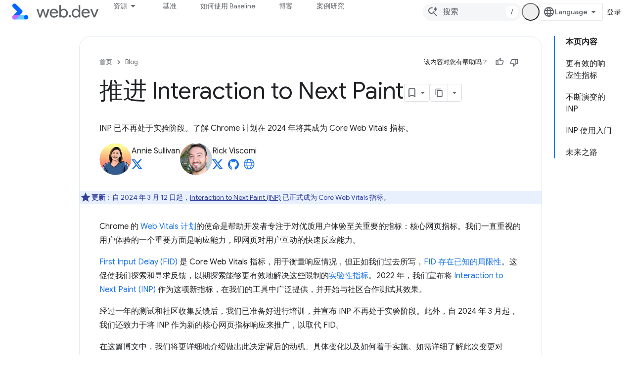

--- FILE ---
content_type: text/html; charset=utf-8
request_url: https://web.dev/blog/inp-cwv?authuser=0&hl=zh-cn
body_size: 19615
content:









<!doctype html>
<html 
      lang="zh-CN-x-mtfrom-en"
      dir="ltr">
  <head>
    <meta name="google-signin-client-id" content="157101835696-ooapojlodmuabs2do2vuhhnf90bccmoi.apps.googleusercontent.com"><meta name="google-signin-scope"
          content="profile email https://www.googleapis.com/auth/developerprofiles https://www.googleapis.com/auth/developerprofiles.award https://www.googleapis.com/auth/devprofiles.full_control.firstparty"><meta property="og:site_name" content="web.dev">
    <meta property="og:type" content="website"><meta name="theme-color" content="#3740ff"><meta charset="utf-8">
    <meta content="IE=Edge" http-equiv="X-UA-Compatible">
    <meta name="viewport" content="width=device-width, initial-scale=1">
    

    <link rel="manifest" href="/_pwa/web/manifest.json"
          crossorigin="use-credentials">
    <link rel="preconnect" href="//www.gstatic.com" crossorigin>
    <link rel="preconnect" href="//fonts.gstatic.com" crossorigin>
    <link rel="preconnect" href="//fonts.googleapis.com" crossorigin>
    <link rel="preconnect" href="//apis.google.com" crossorigin>
    <link rel="preconnect" href="//www.google-analytics.com" crossorigin><link rel="stylesheet" href="//fonts.googleapis.com/css?family=Google+Sans:400,500|Roboto:400,400italic,500,500italic,700,700italic|Roboto+Mono:400,500,700&display=swap">
      <link rel="stylesheet"
            href="//fonts.googleapis.com/css2?family=Material+Icons&family=Material+Symbols+Outlined&display=block"><link rel="stylesheet" href="https://www.gstatic.com/devrel-devsite/prod/v3df8aae39978de8281d519c083a1ff09816fe422ab8f1bf9f8e360a62fb9949d/web/css/app.css">
      
        <link rel="stylesheet" href="https://www.gstatic.com/devrel-devsite/prod/v3df8aae39978de8281d519c083a1ff09816fe422ab8f1bf9f8e360a62fb9949d/web/css/dark-theme.css" disabled>
      <link rel="shortcut icon" href="https://www.gstatic.com/devrel-devsite/prod/v3df8aae39978de8281d519c083a1ff09816fe422ab8f1bf9f8e360a62fb9949d/web/images/favicon.png">
    <link rel="apple-touch-icon" href="https://www.gstatic.com/devrel-devsite/prod/v3df8aae39978de8281d519c083a1ff09816fe422ab8f1bf9f8e360a62fb9949d/web/images/touchicon-180.png"><link rel="canonical" href="https://web.dev/blog/inp-cwv?hl=zh-cn"><link rel="search" type="application/opensearchdescription+xml"
            title="web.dev" href="https://web.dev/s/opensearch.xml?authuser=0&amp;hl=zh-cn">
      <link rel="alternate" hreflang="en"
          href="https://web.dev/blog/inp-cwv" /><link rel="alternate" hreflang="x-default" href="https://web.dev/blog/inp-cwv" /><link rel="alternate" hreflang="ar"
          href="https://web.dev/blog/inp-cwv?hl=ar" /><link rel="alternate" hreflang="bn"
          href="https://web.dev/blog/inp-cwv?hl=bn" /><link rel="alternate" hreflang="zh-Hans"
          href="https://web.dev/blog/inp-cwv?hl=zh-cn" /><link rel="alternate" hreflang="zh-Hant"
          href="https://web.dev/blog/inp-cwv?hl=zh-tw" /><link rel="alternate" hreflang="fa"
          href="https://web.dev/blog/inp-cwv?hl=fa" /><link rel="alternate" hreflang="fr"
          href="https://web.dev/blog/inp-cwv?hl=fr" /><link rel="alternate" hreflang="de"
          href="https://web.dev/blog/inp-cwv?hl=de" /><link rel="alternate" hreflang="he"
          href="https://web.dev/blog/inp-cwv?hl=he" /><link rel="alternate" hreflang="hi"
          href="https://web.dev/blog/inp-cwv?hl=hi" /><link rel="alternate" hreflang="id"
          href="https://web.dev/blog/inp-cwv?hl=id" /><link rel="alternate" hreflang="it"
          href="https://web.dev/blog/inp-cwv?hl=it" /><link rel="alternate" hreflang="ja"
          href="https://web.dev/blog/inp-cwv?hl=ja" /><link rel="alternate" hreflang="ko"
          href="https://web.dev/blog/inp-cwv?hl=ko" /><link rel="alternate" hreflang="pl"
          href="https://web.dev/blog/inp-cwv?hl=pl" /><link rel="alternate" hreflang="pt-BR"
          href="https://web.dev/blog/inp-cwv?hl=pt-br" /><link rel="alternate" hreflang="ru"
          href="https://web.dev/blog/inp-cwv?hl=ru" /><link rel="alternate" hreflang="es-419"
          href="https://web.dev/blog/inp-cwv?hl=es-419" /><link rel="alternate" hreflang="th"
          href="https://web.dev/blog/inp-cwv?hl=th" /><link rel="alternate" hreflang="tr"
          href="https://web.dev/blog/inp-cwv?hl=tr" /><link rel="alternate" hreflang="vi"
          href="https://web.dev/blog/inp-cwv?hl=vi" /><link rel="alternate" hreflang="en-cn"
          href="https://web.developers.google.cn/blog/inp-cwv" /><link rel="alternate" hreflang="x-default" href="https://web.developers.google.cn/blog/inp-cwv" /><link rel="alternate" hreflang="ar-cn"
          href="https://web.developers.google.cn/blog/inp-cwv?hl=ar" /><link rel="alternate" hreflang="bn-cn"
          href="https://web.developers.google.cn/blog/inp-cwv?hl=bn" /><link rel="alternate" hreflang="zh-Hans-cn"
          href="https://web.developers.google.cn/blog/inp-cwv?hl=zh-cn" /><link rel="alternate" hreflang="zh-Hant-cn"
          href="https://web.developers.google.cn/blog/inp-cwv?hl=zh-tw" /><link rel="alternate" hreflang="fa-cn"
          href="https://web.developers.google.cn/blog/inp-cwv?hl=fa" /><link rel="alternate" hreflang="fr-cn"
          href="https://web.developers.google.cn/blog/inp-cwv?hl=fr" /><link rel="alternate" hreflang="de-cn"
          href="https://web.developers.google.cn/blog/inp-cwv?hl=de" /><link rel="alternate" hreflang="he-cn"
          href="https://web.developers.google.cn/blog/inp-cwv?hl=he" /><link rel="alternate" hreflang="hi-cn"
          href="https://web.developers.google.cn/blog/inp-cwv?hl=hi" /><link rel="alternate" hreflang="id-cn"
          href="https://web.developers.google.cn/blog/inp-cwv?hl=id" /><link rel="alternate" hreflang="it-cn"
          href="https://web.developers.google.cn/blog/inp-cwv?hl=it" /><link rel="alternate" hreflang="ja-cn"
          href="https://web.developers.google.cn/blog/inp-cwv?hl=ja" /><link rel="alternate" hreflang="ko-cn"
          href="https://web.developers.google.cn/blog/inp-cwv?hl=ko" /><link rel="alternate" hreflang="pl-cn"
          href="https://web.developers.google.cn/blog/inp-cwv?hl=pl" /><link rel="alternate" hreflang="pt-BR-cn"
          href="https://web.developers.google.cn/blog/inp-cwv?hl=pt-br" /><link rel="alternate" hreflang="ru-cn"
          href="https://web.developers.google.cn/blog/inp-cwv?hl=ru" /><link rel="alternate" hreflang="es-419-cn"
          href="https://web.developers.google.cn/blog/inp-cwv?hl=es-419" /><link rel="alternate" hreflang="th-cn"
          href="https://web.developers.google.cn/blog/inp-cwv?hl=th" /><link rel="alternate" hreflang="tr-cn"
          href="https://web.developers.google.cn/blog/inp-cwv?hl=tr" /><link rel="alternate" hreflang="vi-cn"
          href="https://web.developers.google.cn/blog/inp-cwv?hl=vi" /><title>推进 Interaction to Next Paint &nbsp;|&nbsp; Blog &nbsp;|&nbsp; web.dev</title>

<meta property="og:title" content="推进 Interaction to Next Paint &nbsp;|&nbsp; Blog &nbsp;|&nbsp; web.dev"><meta name="description" content="Chrome 团队宣布 INP 不再处于实验阶段，并将于 2024 年取代 FID 成为核心 Web 指标">
  <meta property="og:description" content="Chrome 团队宣布 INP 不再处于实验阶段，并将于 2024 年取代 FID 成为核心 Web 指标"><meta property="og:url" content="https://web.dev/blog/inp-cwv?hl=zh-cn"><meta property="og:image" content="https://web.dev/static/blog/inp-cwv/image/thumbnail.jpg?authuser=0&amp;hl=zh-cn">
  <meta property="og:image:width" content="1200">
  <meta property="og:image:height" content="675"><meta property="og:locale" content="zh_cn"><meta name="twitter:card" content="summary_large_image"><script type="application/ld+json">
  {
    "@context": "https://schema.org",
    "@type": "BreadcrumbList",
    "itemListElement": [{
      "@type": "ListItem",
      "position": 1,
      "name": "Blog",
      "item": "https://web.dev/blog"
    },{
      "@type": "ListItem",
      "position": 2,
      "name": "推进 Interaction to Next Paint",
      "item": "https://web.dev/blog/inp-cwv"
    }]
  }
  </script><link rel="alternate machine-translated-from" hreflang="en"
        href="https://web.dev/blog/inp-cwv?hl=en&amp;authuser=0">
  

  

  

  

  

  

  

  

  


    
      <link rel="stylesheet" href="/extras.css"></head>
  <body class="color-scheme--light"
        template="page"
        theme="web-theme"
        type="blog"
        
        appearance
        
        layout="docs"
        
        
        
        
        
        display-toc
        pending>
  
    <devsite-progress type="indeterminate" id="app-progress"></devsite-progress>
  
  
    <a href="#main-content" class="skip-link button">
      
      跳至主要内容
    </a>
    <section class="devsite-wrapper">
      <devsite-cookie-notification-bar></devsite-cookie-notification-bar><devsite-header role="banner">
  
    





















<div class="devsite-header--inner" data-nosnippet>
  <div class="devsite-top-logo-row-wrapper-wrapper">
    <div class="devsite-top-logo-row-wrapper">
      <div class="devsite-top-logo-row">
        <button type="button" id="devsite-hamburger-menu"
          class="devsite-header-icon-button button-flat material-icons gc-analytics-event"
          data-category="Site-Wide Custom Events"
          data-label="Navigation menu button"
          visually-hidden
          aria-label="打开菜单">
        </button>
        
<div class="devsite-product-name-wrapper">

  <a href="/" class="devsite-site-logo-link gc-analytics-event"
   data-category="Site-Wide Custom Events" data-label="Site logo" track-type="globalNav"
   track-name="webDev" track-metadata-position="nav"
   track-metadata-eventDetail="nav">
  
  <picture>
    
    <source srcset="https://www.gstatic.com/devrel-devsite/prod/v3df8aae39978de8281d519c083a1ff09816fe422ab8f1bf9f8e360a62fb9949d/web/images/lockup-dark-theme.svg"
            media="(prefers-color-scheme: dark)"
            class="devsite-dark-theme">
    
    <img src="https://www.gstatic.com/devrel-devsite/prod/v3df8aae39978de8281d519c083a1ff09816fe422ab8f1bf9f8e360a62fb9949d/web/images/lockup.svg" class="devsite-site-logo" alt="web.dev">
  </picture>
  
</a>



  
  
  <span class="devsite-product-name">
    <ul class="devsite-breadcrumb-list"
  >
  
  <li class="devsite-breadcrumb-item
             ">
    
    
    
      
      
    
  </li>
  
</ul>
  </span>

</div>
        <div class="devsite-top-logo-row-middle">
          <div class="devsite-header-upper-tabs">
            
              
              
  <devsite-tabs class="upper-tabs">

    <nav class="devsite-tabs-wrapper" aria-label="上面的标签页">
      
        
          <tab class="devsite-dropdown
    devsite-dropdown-full
    
    
    ">
  
    <button
      class="devsite-tabs-content devsite-tabs-dropdown-only gc-analytics-event  devsite-icon devsite-icon-arrow-drop-down"
  
       track-type="nav"
       track-metadata-position="nav - 资源"
       track-metadata-module="primary nav"
       
       
         
           data-category="Site-Wide Custom Events"
         
           data-label="Tab: 资源"
         
           track-name="资源"
         
       >
    资源
  
  </button>
  
  <div class="devsite-tabs-dropdown" role="menu" aria-label="submenu" hidden>
    
    <div class="devsite-tabs-dropdown-content">
      
        <div class="devsite-tabs-dropdown-column
                    ">
          
            <ul class="devsite-tabs-dropdown-section
                       build-icon web-dev-subnav">
              
                <li class="devsite-nav-title" role="heading" tooltip>网络平台</li>
              
              
                <li class="devsite-nav-description">您可以按照自己的节奏深入了解 Web 平台。
</li>
              
              
                <li class="devsite-nav-item">
                  <a href="https://web.dev/html?authuser=0&amp;hl=zh-cn"
                    
                     track-type="nav"
                     track-metadata-eventdetail="https://web.dev/html?authuser=0&amp;hl=zh-cn"
                     track-metadata-position="nav - 资源"
                     track-metadata-module="tertiary nav"
                     
                       track-metadata-module_headline="网络平台"
                     
                     tooltip
                  >
                    
                    <div class="devsite-nav-item-title">
                      HTML
                    </div>
                    
                  </a>
                </li>
              
                <li class="devsite-nav-item">
                  <a href="https://web.dev/css?authuser=0&amp;hl=zh-cn"
                    
                     track-type="nav"
                     track-metadata-eventdetail="https://web.dev/css?authuser=0&amp;hl=zh-cn"
                     track-metadata-position="nav - 资源"
                     track-metadata-module="tertiary nav"
                     
                       track-metadata-module_headline="网络平台"
                     
                     tooltip
                  >
                    
                    <div class="devsite-nav-item-title">
                      CSS
                    </div>
                    
                  </a>
                </li>
              
                <li class="devsite-nav-item">
                  <a href="https://web.dev/javascript?authuser=0&amp;hl=zh-cn"
                    
                     track-type="nav"
                     track-metadata-eventdetail="https://web.dev/javascript?authuser=0&amp;hl=zh-cn"
                     track-metadata-position="nav - 资源"
                     track-metadata-module="tertiary nav"
                     
                       track-metadata-module_headline="网络平台"
                     
                     tooltip
                  >
                    
                    <div class="devsite-nav-item-title">
                      JavaScript
                    </div>
                    
                  </a>
                </li>
              
            </ul>
          
        </div>
      
        <div class="devsite-tabs-dropdown-column
                    ">
          
            <ul class="devsite-tabs-dropdown-section
                       build-icon web-dev-subnav">
              
                <li class="devsite-nav-title" role="heading" tooltip>用户体验</li>
              
              
                <li class="devsite-nav-description">了解如何打造更好的用户体验。
</li>
              
              
                <li class="devsite-nav-item">
                  <a href="https://web.dev/performance?authuser=0&amp;hl=zh-cn"
                    
                     track-type="nav"
                     track-metadata-eventdetail="https://web.dev/performance?authuser=0&amp;hl=zh-cn"
                     track-metadata-position="nav - 资源"
                     track-metadata-module="tertiary nav"
                     
                       track-metadata-module_headline="用户体验"
                     
                     tooltip
                  >
                    
                    <div class="devsite-nav-item-title">
                      性能
                    </div>
                    
                  </a>
                </li>
              
                <li class="devsite-nav-item">
                  <a href="https://web.dev/accessibility?authuser=0&amp;hl=zh-cn"
                    
                     track-type="nav"
                     track-metadata-eventdetail="https://web.dev/accessibility?authuser=0&amp;hl=zh-cn"
                     track-metadata-position="nav - 资源"
                     track-metadata-module="tertiary nav"
                     
                       track-metadata-module_headline="用户体验"
                     
                     tooltip
                  >
                    
                    <div class="devsite-nav-item-title">
                      无障碍
                    </div>
                    
                  </a>
                </li>
              
                <li class="devsite-nav-item">
                  <a href="https://web.dev/identity?authuser=0&amp;hl=zh-cn"
                    
                     track-type="nav"
                     track-metadata-eventdetail="https://web.dev/identity?authuser=0&amp;hl=zh-cn"
                     track-metadata-position="nav - 资源"
                     track-metadata-module="tertiary nav"
                     
                       track-metadata-module_headline="用户体验"
                     
                     tooltip
                  >
                    
                    <div class="devsite-nav-item-title">
                      身份
                    </div>
                    
                  </a>
                </li>
              
            </ul>
          
        </div>
      
        <div class="devsite-tabs-dropdown-column
                    ">
          
            <ul class="devsite-tabs-dropdown-section
                       productivity-icon web-dev-subnav">
              
                <li class="devsite-nav-title" role="heading" tooltip>在线课程</li>
              
              
                <li class="devsite-nav-description">快速了解 Web 开发。</li>
              
              
                <li class="devsite-nav-item">
                  <a href="https://web.dev/learn/html?authuser=0&amp;hl=zh-cn"
                    
                     track-type="nav"
                     track-metadata-eventdetail="https://web.dev/learn/html?authuser=0&amp;hl=zh-cn"
                     track-metadata-position="nav - 资源"
                     track-metadata-module="tertiary nav"
                     
                       track-metadata-module_headline="在线课程"
                     
                     tooltip
                  >
                    
                    <div class="devsite-nav-item-title">
                      学习 HTML
                    </div>
                    
                  </a>
                </li>
              
                <li class="devsite-nav-item">
                  <a href="https://web.dev/learn/css?authuser=0&amp;hl=zh-cn"
                    
                     track-type="nav"
                     track-metadata-eventdetail="https://web.dev/learn/css?authuser=0&amp;hl=zh-cn"
                     track-metadata-position="nav - 资源"
                     track-metadata-module="tertiary nav"
                     
                       track-metadata-module_headline="在线课程"
                     
                     tooltip
                  >
                    
                    <div class="devsite-nav-item-title">
                      学习 CSS
                    </div>
                    
                  </a>
                </li>
              
                <li class="devsite-nav-item">
                  <a href="https://web.dev/learn/javascript?authuser=0&amp;hl=zh-cn"
                    
                     track-type="nav"
                     track-metadata-eventdetail="https://web.dev/learn/javascript?authuser=0&amp;hl=zh-cn"
                     track-metadata-position="nav - 资源"
                     track-metadata-module="tertiary nav"
                     
                       track-metadata-module_headline="在线课程"
                     
                     tooltip
                  >
                    
                    <div class="devsite-nav-item-title">
                      了解 JavaScript
                    </div>
                    
                  </a>
                </li>
              
                <li class="devsite-nav-item">
                  <a href="https://web.dev/learn/performance?authuser=0&amp;hl=zh-cn"
                    
                     track-type="nav"
                     track-metadata-eventdetail="https://web.dev/learn/performance?authuser=0&amp;hl=zh-cn"
                     track-metadata-position="nav - 资源"
                     track-metadata-module="tertiary nav"
                     
                       track-metadata-module_headline="在线课程"
                     
                     tooltip
                  >
                    
                    <div class="devsite-nav-item-title">
                      了解效果
                    </div>
                    
                  </a>
                </li>
              
                <li class="devsite-nav-item">
                  <a href="https://web.dev/learn/accessibility?authuser=0&amp;hl=zh-cn"
                    
                     track-type="nav"
                     track-metadata-eventdetail="https://web.dev/learn/accessibility?authuser=0&amp;hl=zh-cn"
                     track-metadata-position="nav - 资源"
                     track-metadata-module="tertiary nav"
                     
                       track-metadata-module_headline="在线课程"
                     
                     tooltip
                  >
                    
                    <div class="devsite-nav-item-title">
                      了解无障碍功能
                    </div>
                    
                  </a>
                </li>
              
                <li class="devsite-nav-item">
                  <a href="https://web.dev/learn?authuser=0&amp;hl=zh-cn"
                    
                     track-type="nav"
                     track-metadata-eventdetail="https://web.dev/learn?authuser=0&amp;hl=zh-cn"
                     track-metadata-position="nav - 资源"
                     track-metadata-module="tertiary nav"
                     
                       track-metadata-module_headline="在线课程"
                     
                     tooltip
                  >
                    
                    <div class="devsite-nav-item-title">
                      更多课程
                    </div>
                    
                  </a>
                </li>
              
            </ul>
          
        </div>
      
        <div class="devsite-tabs-dropdown-column
                    ">
          
            <ul class="devsite-tabs-dropdown-section
                       experience-icon web-dev-subnav">
              
                <li class="devsite-nav-title" role="heading" tooltip>其他资源</li>
              
              
                <li class="devsite-nav-description">探索内容集、图案等。</li>
              
              
                <li class="devsite-nav-item">
                  <a href="https://web.dev/explore/ai?authuser=0&amp;hl=zh-cn"
                    
                     track-type="nav"
                     track-metadata-eventdetail="https://web.dev/explore/ai?authuser=0&amp;hl=zh-cn"
                     track-metadata-position="nav - 资源"
                     track-metadata-module="tertiary nav"
                     
                       track-metadata-module_headline="其他资源"
                     
                     tooltip
                  >
                    
                    <div class="devsite-nav-item-title">
                      AI 和 Web
                    </div>
                    
                  </a>
                </li>
              
                <li class="devsite-nav-item">
                  <a href="https://web.dev/explore?authuser=0&amp;hl=zh-cn"
                    
                     track-type="nav"
                     track-metadata-eventdetail="https://web.dev/explore?authuser=0&amp;hl=zh-cn"
                     track-metadata-position="nav - 资源"
                     track-metadata-module="tertiary nav"
                     
                       track-metadata-module_headline="其他资源"
                     
                     tooltip
                  >
                    
                    <div class="devsite-nav-item-title">
                      探索
                    </div>
                    
                  </a>
                </li>
              
                <li class="devsite-nav-item">
                  <a href="https://pagespeed.web.dev/?authuser=0&amp;hl=zh-cn"
                    
                     track-type="nav"
                     track-metadata-eventdetail="https://pagespeed.web.dev/?authuser=0&amp;hl=zh-cn"
                     track-metadata-position="nav - 资源"
                     track-metadata-module="tertiary nav"
                     
                       track-metadata-module_headline="其他资源"
                     
                     tooltip
                  >
                    
                    <div class="devsite-nav-item-title">
                      PageSpeed Insights
                    </div>
                    
                  </a>
                </li>
              
                <li class="devsite-nav-item">
                  <a href="https://web.dev/patterns?authuser=0&amp;hl=zh-cn"
                    
                     track-type="nav"
                     track-metadata-eventdetail="https://web.dev/patterns?authuser=0&amp;hl=zh-cn"
                     track-metadata-position="nav - 资源"
                     track-metadata-module="tertiary nav"
                     
                       track-metadata-module_headline="其他资源"
                     
                     tooltip
                  >
                    
                    <div class="devsite-nav-item-title">
                      模式
                    </div>
                    
                  </a>
                </li>
              
                <li class="devsite-nav-item">
                  <a href="https://web.dev/shows?authuser=0&amp;hl=zh-cn"
                    
                     track-type="nav"
                     track-metadata-eventdetail="https://web.dev/shows?authuser=0&amp;hl=zh-cn"
                     track-metadata-position="nav - 资源"
                     track-metadata-module="tertiary nav"
                     
                       track-metadata-module_headline="其他资源"
                     
                     tooltip
                  >
                    
                    <div class="devsite-nav-item-title">
                      播客和节目
                    </div>
                    
                  </a>
                </li>
              
                <li class="devsite-nav-item">
                  <a href="https://web.dev/newsletter?authuser=0&amp;hl=zh-cn"
                    
                     track-type="nav"
                     track-metadata-eventdetail="https://web.dev/newsletter?authuser=0&amp;hl=zh-cn"
                     track-metadata-position="nav - 资源"
                     track-metadata-module="tertiary nav"
                     
                       track-metadata-module_headline="其他资源"
                     
                     tooltip
                  >
                    
                    <div class="devsite-nav-item-title">
                      开发者简报
                    </div>
                    
                  </a>
                </li>
              
                <li class="devsite-nav-item">
                  <a href="https://web.dev/about?authuser=0&amp;hl=zh-cn"
                    
                     track-type="nav"
                     track-metadata-eventdetail="https://web.dev/about?authuser=0&amp;hl=zh-cn"
                     track-metadata-position="nav - 资源"
                     track-metadata-module="tertiary nav"
                     
                       track-metadata-module_headline="其他资源"
                     
                     tooltip
                  >
                    
                    <div class="devsite-nav-item-title">
                      关于 web.dev
                    </div>
                    
                  </a>
                </li>
              
            </ul>
          
        </div>
      
    </div>
  </div>
</tab>
        
      
        
          <tab  >
            
    <a href="https://web.dev/baseline?authuser=0&amp;hl=zh-cn"
    class="devsite-tabs-content gc-analytics-event "
      track-metadata-eventdetail="https://web.dev/baseline?authuser=0&amp;hl=zh-cn"
    
       track-type="nav"
       track-metadata-position="nav - 基准"
       track-metadata-module="primary nav"
       
       
         
           data-category="Site-Wide Custom Events"
         
           data-label="Tab: 基准"
         
           track-name="基准"
         
       >
    基准
  
    </a>
    
  
          </tab>
        
      
        
          <tab  >
            
    <a href="https://web.dev/how-to-use-baseline?authuser=0&amp;hl=zh-cn"
    class="devsite-tabs-content gc-analytics-event "
      track-metadata-eventdetail="https://web.dev/how-to-use-baseline?authuser=0&amp;hl=zh-cn"
    
       track-type="nav"
       track-metadata-position="nav - 如何使用 baseline"
       track-metadata-module="primary nav"
       
       
         
           data-category="Site-Wide Custom Events"
         
           data-label="Tab: 如何使用 Baseline"
         
           track-name="如何使用 baseline"
         
       >
    如何使用 Baseline
  
    </a>
    
  
          </tab>
        
      
        
          <tab  >
            
    <a href="https://web.dev/blog?authuser=0&amp;hl=zh-cn"
    class="devsite-tabs-content gc-analytics-event "
      track-metadata-eventdetail="https://web.dev/blog?authuser=0&amp;hl=zh-cn"
    
       track-type="nav"
       track-metadata-position="nav - 博客"
       track-metadata-module="primary nav"
       
       
         
           data-category="Site-Wide Custom Events"
         
           data-label="Tab: 博客"
         
           track-name="博客"
         
       >
    博客
  
    </a>
    
  
          </tab>
        
      
        
          <tab  >
            
    <a href="https://web.dev/case-studies?authuser=0&amp;hl=zh-cn"
    class="devsite-tabs-content gc-analytics-event "
      track-metadata-eventdetail="https://web.dev/case-studies?authuser=0&amp;hl=zh-cn"
    
       track-type="nav"
       track-metadata-position="nav - 案例研究"
       track-metadata-module="primary nav"
       
       
         
           data-category="Site-Wide Custom Events"
         
           data-label="Tab: 案例研究"
         
           track-name="案例研究"
         
       >
    案例研究
  
    </a>
    
  
          </tab>
        
      
    </nav>

  </devsite-tabs>

            
           </div>
          
<devsite-search
    enable-signin
    enable-search
    enable-suggestions
      enable-query-completion
    
    enable-search-summaries
    project-name="Blog"
    tenant-name="web.dev"
    
    
    
    
    
    >
  <form class="devsite-search-form" action="https://web.dev/s/results?authuser=0&amp;hl=zh-cn" method="GET">
    <div class="devsite-search-container">
      <button type="button"
              search-open
              class="devsite-search-button devsite-header-icon-button button-flat material-icons"
              
              aria-label="打开搜索框"></button>
      <div class="devsite-searchbox">
        <input
          aria-activedescendant=""
          aria-autocomplete="list"
          
          aria-label="搜索"
          aria-expanded="false"
          aria-haspopup="listbox"
          autocomplete="off"
          class="devsite-search-field devsite-search-query"
          name="q"
          
          placeholder="搜索"
          role="combobox"
          type="text"
          value=""
          >
          <div class="devsite-search-image material-icons" aria-hidden="true">
            
              <svg class="devsite-search-ai-image" width="24" height="24" viewBox="0 0 24 24" fill="none" xmlns="http://www.w3.org/2000/svg">
                  <g clip-path="url(#clip0_6641_386)">
                    <path d="M19.6 21L13.3 14.7C12.8 15.1 12.225 15.4167 11.575 15.65C10.925 15.8833 10.2333 16 9.5 16C7.68333 16 6.14167 15.375 4.875 14.125C3.625 12.8583 3 11.3167 3 9.5C3 7.68333 3.625 6.15 4.875 4.9C6.14167 3.63333 7.68333 3 9.5 3C10.0167 3 10.5167 3.05833 11 3.175C11.4833 3.275 11.9417 3.43333 12.375 3.65L10.825 5.2C10.6083 5.13333 10.3917 5.08333 10.175 5.05C9.95833 5.01667 9.73333 5 9.5 5C8.25 5 7.18333 5.44167 6.3 6.325C5.43333 7.19167 5 8.25 5 9.5C5 10.75 5.43333 11.8167 6.3 12.7C7.18333 13.5667 8.25 14 9.5 14C10.6667 14 11.6667 13.625 12.5 12.875C13.35 12.1083 13.8417 11.15 13.975 10H15.975C15.925 10.6333 15.7833 11.2333 15.55 11.8C15.3333 12.3667 15.05 12.8667 14.7 13.3L21 19.6L19.6 21ZM17.5 12C17.5 10.4667 16.9667 9.16667 15.9 8.1C14.8333 7.03333 13.5333 6.5 12 6.5C13.5333 6.5 14.8333 5.96667 15.9 4.9C16.9667 3.83333 17.5 2.53333 17.5 0.999999C17.5 2.53333 18.0333 3.83333 19.1 4.9C20.1667 5.96667 21.4667 6.5 23 6.5C21.4667 6.5 20.1667 7.03333 19.1 8.1C18.0333 9.16667 17.5 10.4667 17.5 12Z" fill="#5F6368"/>
                  </g>
                <defs>
                <clipPath id="clip0_6641_386">
                <rect width="24" height="24" fill="white"/>
                </clipPath>
                </defs>
              </svg>
            
          </div>
          <div class="devsite-search-shortcut-icon-container" aria-hidden="true">
            <kbd class="devsite-search-shortcut-icon">/</kbd>
          </div>
      </div>
    </div>
  </form>
  <button type="button"
          search-close
          class="devsite-search-button devsite-header-icon-button button-flat material-icons"
          
          aria-label="关闭搜索框"></button>
</devsite-search>

        </div>

        

          

          

          <devsite-appearance-selector></devsite-appearance-selector>

          
<devsite-language-selector>
  <ul role="presentation">
    
    
    <li role="presentation">
      <a role="menuitem" lang="en"
        >English</a>
    </li>
    
    <li role="presentation">
      <a role="menuitem" lang="de"
        >Deutsch</a>
    </li>
    
    <li role="presentation">
      <a role="menuitem" lang="es_419"
        >Español – América Latina</a>
    </li>
    
    <li role="presentation">
      <a role="menuitem" lang="fr"
        >Français</a>
    </li>
    
    <li role="presentation">
      <a role="menuitem" lang="id"
        >Indonesia</a>
    </li>
    
    <li role="presentation">
      <a role="menuitem" lang="it"
        >Italiano</a>
    </li>
    
    <li role="presentation">
      <a role="menuitem" lang="pl"
        >Polski</a>
    </li>
    
    <li role="presentation">
      <a role="menuitem" lang="pt_br"
        >Português – Brasil</a>
    </li>
    
    <li role="presentation">
      <a role="menuitem" lang="vi"
        >Tiếng Việt</a>
    </li>
    
    <li role="presentation">
      <a role="menuitem" lang="tr"
        >Türkçe</a>
    </li>
    
    <li role="presentation">
      <a role="menuitem" lang="ru"
        >Русский</a>
    </li>
    
    <li role="presentation">
      <a role="menuitem" lang="he"
        >עברית</a>
    </li>
    
    <li role="presentation">
      <a role="menuitem" lang="ar"
        >العربيّة</a>
    </li>
    
    <li role="presentation">
      <a role="menuitem" lang="fa"
        >فارسی</a>
    </li>
    
    <li role="presentation">
      <a role="menuitem" lang="hi"
        >हिंदी</a>
    </li>
    
    <li role="presentation">
      <a role="menuitem" lang="bn"
        >বাংলা</a>
    </li>
    
    <li role="presentation">
      <a role="menuitem" lang="th"
        >ภาษาไทย</a>
    </li>
    
    <li role="presentation">
      <a role="menuitem" lang="zh_cn"
        >中文 – 简体</a>
    </li>
    
    <li role="presentation">
      <a role="menuitem" lang="zh_tw"
        >中文 – 繁體</a>
    </li>
    
    <li role="presentation">
      <a role="menuitem" lang="ja"
        >日本語</a>
    </li>
    
    <li role="presentation">
      <a role="menuitem" lang="ko"
        >한국어</a>
    </li>
    
  </ul>
</devsite-language-selector>


          

        

        
          <devsite-user 
                        
                        
                          enable-profiles
                        
                        
                        id="devsite-user">
            
              
              <span class="button devsite-top-button" aria-hidden="true" visually-hidden>登录</span>
            
          </devsite-user>
        
        
        
      </div>
    </div>
  </div>



  <div class="devsite-collapsible-section
    
      devsite-header-no-lower-tabs
    ">
    <div class="devsite-header-background">
      
        
      
      
    </div>
  </div>

</div>



  
</devsite-header>
      <devsite-book-nav scrollbars hidden>
        
          





















<div class="devsite-book-nav-filter"
     hidden>
  <span class="filter-list-icon material-icons" aria-hidden="true"></span>
  <input type="text"
         placeholder="过滤条件"
         
         aria-label="输入文本以进行过滤"
         role="searchbox">
  
  <span class="filter-clear-button hidden"
        data-title="清除过滤条件"
        aria-label="清除过滤条件"
        role="button"
        tabindex="0"></span>
</div>

<nav class="devsite-book-nav devsite-nav nocontent"
     aria-label="侧边菜单">
  <div class="devsite-mobile-header">
    <button type="button"
            id="devsite-close-nav"
            class="devsite-header-icon-button button-flat material-icons gc-analytics-event"
            data-category="Site-Wide Custom Events"
            data-label="Close navigation"
            aria-label="关闭导航栏">
    </button>
    <div class="devsite-product-name-wrapper">

  <a href="/" class="devsite-site-logo-link gc-analytics-event"
   data-category="Site-Wide Custom Events" data-label="Site logo" track-type="globalNav"
   track-name="webDev" track-metadata-position="nav"
   track-metadata-eventDetail="nav">
  
  <picture>
    
    <source srcset="https://www.gstatic.com/devrel-devsite/prod/v3df8aae39978de8281d519c083a1ff09816fe422ab8f1bf9f8e360a62fb9949d/web/images/lockup-dark-theme.svg"
            media="(prefers-color-scheme: dark)"
            class="devsite-dark-theme">
    
    <img src="https://www.gstatic.com/devrel-devsite/prod/v3df8aae39978de8281d519c083a1ff09816fe422ab8f1bf9f8e360a62fb9949d/web/images/lockup.svg" class="devsite-site-logo" alt="web.dev">
  </picture>
  
</a>


  
      <span class="devsite-product-name">
        
        
        <ul class="devsite-breadcrumb-list"
  >
  
  <li class="devsite-breadcrumb-item
             ">
    
    
    
      
      
    
  </li>
  
</ul>
      </span>
    

</div>
  </div>

  <div class="devsite-book-nav-wrapper">
    <div class="devsite-mobile-nav-top">
      
        <ul class="devsite-nav-list">
          
            <li class="devsite-nav-item">
              
  
  <span
    
       class="devsite-nav-title"
       tooltip
    
    
      
        data-category="Site-Wide Custom Events"
      
        data-label="Tab: 资源"
      
        track-name="资源"
      
    >
  
    <span class="devsite-nav-text" tooltip >
      资源
   </span>
    
  
  </span>
  

  
    <ul class="devsite-nav-responsive-tabs devsite-nav-has-menu
               ">
      
<li class="devsite-nav-item">

  
  <span
    
       class="devsite-nav-title"
       tooltip
    
    
      
        data-category="Site-Wide Custom Events"
      
        data-label="Tab: 资源"
      
        track-name="资源"
      
    >
  
    <span class="devsite-nav-text" tooltip menu="资源">
      更多
   </span>
    
    <span class="devsite-nav-icon material-icons" data-icon="forward"
          menu="资源">
    </span>
    
  
  </span>
  

</li>

    </ul>
  
              
            </li>
          
            <li class="devsite-nav-item">
              
  
  <a href="/baseline"
    
       class="devsite-nav-title gc-analytics-event
              
              "
    

    
      
        data-category="Site-Wide Custom Events"
      
        data-label="Tab: 基准"
      
        track-name="基准"
      
    
     data-category="Site-Wide Custom Events"
     data-label="Responsive Tab: 基准"
     track-type="globalNav"
     track-metadata-eventDetail="globalMenu"
     track-metadata-position="nav">
  
    <span class="devsite-nav-text" tooltip >
      基准
   </span>
    
  
  </a>
  

  
              
            </li>
          
            <li class="devsite-nav-item">
              
  
  <a href="/how-to-use-baseline"
    
       class="devsite-nav-title gc-analytics-event
              
              "
    

    
      
        data-category="Site-Wide Custom Events"
      
        data-label="Tab: 如何使用 Baseline"
      
        track-name="如何使用 baseline"
      
    
     data-category="Site-Wide Custom Events"
     data-label="Responsive Tab: 如何使用 Baseline"
     track-type="globalNav"
     track-metadata-eventDetail="globalMenu"
     track-metadata-position="nav">
  
    <span class="devsite-nav-text" tooltip >
      如何使用 Baseline
   </span>
    
  
  </a>
  

  
              
            </li>
          
            <li class="devsite-nav-item">
              
  
  <a href="/blog"
    
       class="devsite-nav-title gc-analytics-event
              
              "
    

    
      
        data-category="Site-Wide Custom Events"
      
        data-label="Tab: 博客"
      
        track-name="博客"
      
    
     data-category="Site-Wide Custom Events"
     data-label="Responsive Tab: 博客"
     track-type="globalNav"
     track-metadata-eventDetail="globalMenu"
     track-metadata-position="nav">
  
    <span class="devsite-nav-text" tooltip >
      博客
   </span>
    
  
  </a>
  

  
              
            </li>
          
            <li class="devsite-nav-item">
              
  
  <a href="/case-studies"
    
       class="devsite-nav-title gc-analytics-event
              
              "
    

    
      
        data-category="Site-Wide Custom Events"
      
        data-label="Tab: 案例研究"
      
        track-name="案例研究"
      
    
     data-category="Site-Wide Custom Events"
     data-label="Responsive Tab: 案例研究"
     track-type="globalNav"
     track-metadata-eventDetail="globalMenu"
     track-metadata-position="nav">
  
    <span class="devsite-nav-text" tooltip >
      案例研究
   </span>
    
  
  </a>
  

  
              
            </li>
          
          
          
        </ul>
      
    </div>
    
      <div class="devsite-mobile-nav-bottom">
        
        
          
    
      
      <ul class="devsite-nav-list" menu="资源"
          aria-label="侧边菜单" hidden>
        
          
            
              
<li class="devsite-nav-item devsite-nav-heading">

  
  <span
    
       class="devsite-nav-title"
       tooltip
    
    >
  
    <span class="devsite-nav-text" tooltip >
      网络平台
   </span>
    
  
  </span>
  

</li>

            
            
              
<li class="devsite-nav-item">

  
  <a href="/html"
    
       class="devsite-nav-title gc-analytics-event
              
              "
    

    
     data-category="Site-Wide Custom Events"
     data-label="Responsive Tab: HTML"
     track-type="navMenu"
     track-metadata-eventDetail="globalMenu"
     track-metadata-position="nav">
  
    <span class="devsite-nav-text" tooltip >
      HTML
   </span>
    
  
  </a>
  

</li>

            
              
<li class="devsite-nav-item">

  
  <a href="/css"
    
       class="devsite-nav-title gc-analytics-event
              
              "
    

    
     data-category="Site-Wide Custom Events"
     data-label="Responsive Tab: CSS"
     track-type="navMenu"
     track-metadata-eventDetail="globalMenu"
     track-metadata-position="nav">
  
    <span class="devsite-nav-text" tooltip >
      CSS
   </span>
    
  
  </a>
  

</li>

            
              
<li class="devsite-nav-item">

  
  <a href="/javascript"
    
       class="devsite-nav-title gc-analytics-event
              
              "
    

    
     data-category="Site-Wide Custom Events"
     data-label="Responsive Tab: JavaScript"
     track-type="navMenu"
     track-metadata-eventDetail="globalMenu"
     track-metadata-position="nav">
  
    <span class="devsite-nav-text" tooltip >
      JavaScript
   </span>
    
  
  </a>
  

</li>

            
          
        
          
            
              
<li class="devsite-nav-item devsite-nav-heading">

  
  <span
    
       class="devsite-nav-title"
       tooltip
    
    >
  
    <span class="devsite-nav-text" tooltip >
      用户体验
   </span>
    
  
  </span>
  

</li>

            
            
              
<li class="devsite-nav-item">

  
  <a href="/performance"
    
       class="devsite-nav-title gc-analytics-event
              
              "
    

    
     data-category="Site-Wide Custom Events"
     data-label="Responsive Tab: 性能"
     track-type="navMenu"
     track-metadata-eventDetail="globalMenu"
     track-metadata-position="nav">
  
    <span class="devsite-nav-text" tooltip >
      性能
   </span>
    
  
  </a>
  

</li>

            
              
<li class="devsite-nav-item">

  
  <a href="/accessibility"
    
       class="devsite-nav-title gc-analytics-event
              
              "
    

    
     data-category="Site-Wide Custom Events"
     data-label="Responsive Tab: 无障碍"
     track-type="navMenu"
     track-metadata-eventDetail="globalMenu"
     track-metadata-position="nav">
  
    <span class="devsite-nav-text" tooltip >
      无障碍
   </span>
    
  
  </a>
  

</li>

            
              
<li class="devsite-nav-item">

  
  <a href="/identity"
    
       class="devsite-nav-title gc-analytics-event
              
              "
    

    
     data-category="Site-Wide Custom Events"
     data-label="Responsive Tab: 身份"
     track-type="navMenu"
     track-metadata-eventDetail="globalMenu"
     track-metadata-position="nav">
  
    <span class="devsite-nav-text" tooltip >
      身份
   </span>
    
  
  </a>
  

</li>

            
          
        
          
            
              
<li class="devsite-nav-item devsite-nav-heading">

  
  <span
    
       class="devsite-nav-title"
       tooltip
    
    >
  
    <span class="devsite-nav-text" tooltip >
      在线课程
   </span>
    
  
  </span>
  

</li>

            
            
              
<li class="devsite-nav-item">

  
  <a href="/learn/html"
    
       class="devsite-nav-title gc-analytics-event
              
              "
    

    
     data-category="Site-Wide Custom Events"
     data-label="Responsive Tab: 学习 HTML"
     track-type="navMenu"
     track-metadata-eventDetail="globalMenu"
     track-metadata-position="nav">
  
    <span class="devsite-nav-text" tooltip >
      学习 HTML
   </span>
    
  
  </a>
  

</li>

            
              
<li class="devsite-nav-item">

  
  <a href="/learn/css"
    
       class="devsite-nav-title gc-analytics-event
              
              "
    

    
     data-category="Site-Wide Custom Events"
     data-label="Responsive Tab: 学习 CSS"
     track-type="navMenu"
     track-metadata-eventDetail="globalMenu"
     track-metadata-position="nav">
  
    <span class="devsite-nav-text" tooltip >
      学习 CSS
   </span>
    
  
  </a>
  

</li>

            
              
<li class="devsite-nav-item">

  
  <a href="/learn/javascript"
    
       class="devsite-nav-title gc-analytics-event
              
              "
    

    
     data-category="Site-Wide Custom Events"
     data-label="Responsive Tab: 了解 JavaScript"
     track-type="navMenu"
     track-metadata-eventDetail="globalMenu"
     track-metadata-position="nav">
  
    <span class="devsite-nav-text" tooltip >
      了解 JavaScript
   </span>
    
  
  </a>
  

</li>

            
              
<li class="devsite-nav-item">

  
  <a href="/learn/performance"
    
       class="devsite-nav-title gc-analytics-event
              
              "
    

    
     data-category="Site-Wide Custom Events"
     data-label="Responsive Tab: 了解效果"
     track-type="navMenu"
     track-metadata-eventDetail="globalMenu"
     track-metadata-position="nav">
  
    <span class="devsite-nav-text" tooltip >
      了解效果
   </span>
    
  
  </a>
  

</li>

            
              
<li class="devsite-nav-item">

  
  <a href="/learn/accessibility"
    
       class="devsite-nav-title gc-analytics-event
              
              "
    

    
     data-category="Site-Wide Custom Events"
     data-label="Responsive Tab: 了解无障碍功能"
     track-type="navMenu"
     track-metadata-eventDetail="globalMenu"
     track-metadata-position="nav">
  
    <span class="devsite-nav-text" tooltip >
      了解无障碍功能
   </span>
    
  
  </a>
  

</li>

            
              
<li class="devsite-nav-item">

  
  <a href="/learn"
    
       class="devsite-nav-title gc-analytics-event
              
              "
    

    
     data-category="Site-Wide Custom Events"
     data-label="Responsive Tab: 更多课程"
     track-type="navMenu"
     track-metadata-eventDetail="globalMenu"
     track-metadata-position="nav">
  
    <span class="devsite-nav-text" tooltip >
      更多课程
   </span>
    
  
  </a>
  

</li>

            
          
        
          
            
              
<li class="devsite-nav-item devsite-nav-heading">

  
  <span
    
       class="devsite-nav-title"
       tooltip
    
    >
  
    <span class="devsite-nav-text" tooltip >
      其他资源
   </span>
    
  
  </span>
  

</li>

            
            
              
<li class="devsite-nav-item">

  
  <a href="/explore/ai"
    
       class="devsite-nav-title gc-analytics-event
              
              "
    

    
     data-category="Site-Wide Custom Events"
     data-label="Responsive Tab: AI 和 Web"
     track-type="navMenu"
     track-metadata-eventDetail="globalMenu"
     track-metadata-position="nav">
  
    <span class="devsite-nav-text" tooltip >
      AI 和 Web
   </span>
    
  
  </a>
  

</li>

            
              
<li class="devsite-nav-item">

  
  <a href="/explore"
    
       class="devsite-nav-title gc-analytics-event
              
              "
    

    
     data-category="Site-Wide Custom Events"
     data-label="Responsive Tab: 探索"
     track-type="navMenu"
     track-metadata-eventDetail="globalMenu"
     track-metadata-position="nav">
  
    <span class="devsite-nav-text" tooltip >
      探索
   </span>
    
  
  </a>
  

</li>

            
              
<li class="devsite-nav-item">

  
  <a href="https://pagespeed.web.dev/"
    
       class="devsite-nav-title gc-analytics-event
              
              "
    

    
     data-category="Site-Wide Custom Events"
     data-label="Responsive Tab: PageSpeed Insights"
     track-type="navMenu"
     track-metadata-eventDetail="globalMenu"
     track-metadata-position="nav">
  
    <span class="devsite-nav-text" tooltip >
      PageSpeed Insights
   </span>
    
  
  </a>
  

</li>

            
              
<li class="devsite-nav-item">

  
  <a href="/patterns"
    
       class="devsite-nav-title gc-analytics-event
              
              "
    

    
     data-category="Site-Wide Custom Events"
     data-label="Responsive Tab: 模式"
     track-type="navMenu"
     track-metadata-eventDetail="globalMenu"
     track-metadata-position="nav">
  
    <span class="devsite-nav-text" tooltip >
      模式
   </span>
    
  
  </a>
  

</li>

            
              
<li class="devsite-nav-item">

  
  <a href="/shows"
    
       class="devsite-nav-title gc-analytics-event
              
              "
    

    
     data-category="Site-Wide Custom Events"
     data-label="Responsive Tab: 播客和节目"
     track-type="navMenu"
     track-metadata-eventDetail="globalMenu"
     track-metadata-position="nav">
  
    <span class="devsite-nav-text" tooltip >
      播客和节目
   </span>
    
  
  </a>
  

</li>

            
              
<li class="devsite-nav-item">

  
  <a href="/newsletter"
    
       class="devsite-nav-title gc-analytics-event
              
              "
    

    
     data-category="Site-Wide Custom Events"
     data-label="Responsive Tab: 开发者简报"
     track-type="navMenu"
     track-metadata-eventDetail="globalMenu"
     track-metadata-position="nav">
  
    <span class="devsite-nav-text" tooltip >
      开发者简报
   </span>
    
  
  </a>
  

</li>

            
              
<li class="devsite-nav-item">

  
  <a href="/about"
    
       class="devsite-nav-title gc-analytics-event
              
              "
    

    
     data-category="Site-Wide Custom Events"
     data-label="Responsive Tab: 关于 web.dev"
     track-type="navMenu"
     track-metadata-eventDetail="globalMenu"
     track-metadata-position="nav">
  
    <span class="devsite-nav-text" tooltip >
      关于 web.dev
   </span>
    
  
  </a>
  

</li>

            
          
        
      </ul>
    
  
    
  
    
  
    
  
    
  
        
        
      </div>
    
  </div>
</nav>
        
      </devsite-book-nav>
      <section id="gc-wrapper">
        <main role="main" id="main-content" class="devsite-main-content"
            
              
              has-sidebar
            >
          <div class="devsite-sidebar">
            <div class="devsite-sidebar-content">
                
                <devsite-toc class="devsite-nav"
                            role="navigation"
                            aria-label="本页内容"
                            depth="2"
                            scrollbars
                  ></devsite-toc>
                <devsite-recommendations-sidebar class="nocontent devsite-nav">
                </devsite-recommendations-sidebar>
            </div>
          </div>
          <devsite-content>
            
              












<article class="devsite-article">
  
  
  
  
  

  <div class="devsite-article-meta nocontent" role="navigation">
    
    
    <ul class="devsite-breadcrumb-list"
  
    aria-label="面包屑导航">
  
  <li class="devsite-breadcrumb-item
             ">
    
    
    
      
        
  <a href="https://web.dev/?authuser=0&amp%3Bhl=zh-cn&hl=zh-cn"
      
        class="devsite-breadcrumb-link gc-analytics-event"
      
        data-category="Site-Wide Custom Events"
      
        data-label="Breadcrumbs"
      
        data-value="1"
      
        track-type="globalNav"
      
        track-name="breadcrumb"
      
        track-metadata-position="1"
      
        track-metadata-eventdetail=""
      
    >
    
          首页
        
  </a>
  
      
    
  </li>
  
  <li class="devsite-breadcrumb-item
             ">
    
      
      <div class="devsite-breadcrumb-guillemet material-icons" aria-hidden="true"></div>
    
    
    
      
        
  <a href="https://web.dev/blog?authuser=0&amp%3Bhl=zh-cn&hl=zh-cn"
      
        class="devsite-breadcrumb-link gc-analytics-event"
      
        data-category="Site-Wide Custom Events"
      
        data-label="Breadcrumbs"
      
        data-value="2"
      
        track-type="globalNav"
      
        track-name="breadcrumb"
      
        track-metadata-position="2"
      
        track-metadata-eventdetail="Blog"
      
    >
    
          Blog
        
  </a>
  
      
    
  </li>
  
</ul>
    
      
    <devsite-thumb-rating position="header">
    </devsite-thumb-rating>
  
    
  </div>
  
    <h1 class="devsite-page-title" tabindex="-1">
      推进 Interaction to Next Paint<devsite-actions hidden data-nosnippet><devsite-feature-tooltip
      ack-key="AckCollectionsBookmarkTooltipDismiss"
      analytics-category="Site-Wide Custom Events"
      analytics-action-show="Callout Profile displayed"
      analytics-action-close="Callout Profile dismissed"
      analytics-label="Create Collection Callout"
      class="devsite-page-bookmark-tooltip nocontent"
      dismiss-button="true"
      id="devsite-collections-dropdown"
      
      dismiss-button-text="关闭"

      
      close-button-text="知道了">

    
    
      <devsite-bookmark></devsite-bookmark>
    

    <span slot="popout-heading">
      
      使用集合让一切井井有条
    </span>
    <span slot="popout-contents">
      
      根据您的偏好保存内容并对其进行分类。
    </span>
  </devsite-feature-tooltip>
    <devsite-llm-tools></devsite-llm-tools></devsite-actions>
  
      
    </h1>
  <div class="devsite-page-title-meta"><devsite-view-release-notes></devsite-view-release-notes></div>
  

  <devsite-toc class="devsite-nav"
    depth="2"
    devsite-toc-embedded
    >
  </devsite-toc>
  
    
  <div class="devsite-article-body clearfix
  ">

  
    
    
    




<p>INP 已不再处于实验阶段。了解 Chrome 计划在 2024 年将其成为 Core Web Vitals 指标。</p>

<p>
</p><div class="wd-authors" translate="no">
  
    
    
      <div class="wd-author">
        
          <img alt="Annie Sullivan" class="devsite-landing-row-item-icon" decoding="async" height="64" loading="lazy" src="https://web.dev/images/authors/anniesullie.jpg?authuser=0&hl=zh-cn" width="64" /> 
        
        <div>
          <span> 
            Annie Sullivan
          </span>
          <div class="wd-author__links">
            
              <a aria-label="Annie Sullivan on X" href="https://twitter.com/anniesullie" >
                <svg height="22" viewBox="0 0 300 271" width="22" xmlns="http://www.w3.org/2000/svg">
                  <title>X</title>
                  <path d="m236 0h46l-101 115 118 156h-92.6l-72.5-94.8-83 94.8h-46l107-123-113-148h94.9l65.5 86.6zm-16.1 244h25.5l-165-218h-27.4z" fill="currentColor"></path>
                </svg></a>
            
            
            
            
            
            
          </div>
        </div>
      </div>
    
  
    
    
      <div class="wd-author">
        
          <img alt="Rick Viscomi" class="devsite-landing-row-item-icon" decoding="async" height="64" loading="lazy" src="https://web.dev/images/authors/rviscomi.jpg?authuser=0&hl=zh-cn" width="64" /> 
        
        <div>
          <span> 
            Rick Viscomi
          </span>
          <div class="wd-author__links">
            
              <a aria-label="Rick Viscomi on X" href="https://twitter.com/rick_viscomi" >
                <svg height="22" viewBox="0 0 300 271" width="22" xmlns="http://www.w3.org/2000/svg">
                  <title>X</title>
                  <path d="m236 0h46l-101 115 118 156h-92.6l-72.5-94.8-83 94.8h-46l107-123-113-148h94.9l65.5 86.6zm-16.1 244h25.5l-165-218h-27.4z" fill="currentColor"></path>
                </svg></a>
            
            
              <a aria-label="Rick Viscomi on GitHub" href="https://github.com/rviscomi" >
                <svg height="22" viewBox="0 0 32.6 31.8" width="22" xmlns="http://www.w3.org/2000/svg">
                  <title>GitHub</title>
                  <path clip-rule="evenodd" d="M16.3 0C7.3 0 0 7.3 0 16.3c0 7.2 4.7 13.3 11.1 15.5.8.1 1.1-.4 1.1-.8v-2.8c-4.5 1-5.5-2.2-5.5-2.2-.7-1.9-1.8-2.4-1.8-2.4-1.5-1 .1-1 .1-1 1.6.1 2.5 1.7 2.5 1.7 1.5 2.5 3.8 1.8 4.7 1.4.1-1.1.6-1.8 1-2.2-3.6-.4-7.4-1.8-7.4-8.1 0-1.8.6-3.2 1.7-4.4-.1-.3-.7-2 .2-4.2 0 0 1.4-.4 4.5 1.7 1.3-.4 2.7-.5 4.1-.5 1.4 0 2.8.2 4.1.5 3.1-2.1 4.5-1.7 4.5-1.7.9 2.2.3 3.9.2 4.3 1 1.1 1.7 2.6 1.7 4.4 0 6.3-3.8 7.6-7.4 8 .6.5 1.1 1.5 1.1 3V31c0 .4.3.9 1.1.8 6.5-2.2 11.1-8.3 11.1-15.5C32.6 7.3 25.3 0 16.3 0z" fill="currentColor" fill-rule="evenodd"></path>
                </svg></a>
            
            
            
            
            
              <a aria-label="Rick Viscomi's homepage" href="https:///rviscomi.dev/" >
                <svg height="22" viewBox="0 0 30 30" width="22" xmlns="http://www.w3.org/2000/svg">
                  <title>首页</title>
                  <circle cx="14.5" cy="14.5" fill="none" r="13.5" stroke="currentColor" stroke-miterlimit="10" stroke-width="2"></circle>
                  <ellipse cx="14.5" cy="14.5" fill="none" rx="6.1" ry="13.5" stroke="currentColor" stroke-miterlimit="10" stroke-width="2"></ellipse>
                  <path d="M1.6 9.6h25.8M1.6 19.4h25.8" fill="none" stroke="currentColor" stroke-miterlimit="10" stroke-width="2"></path>
                </svg></a>
            
          </div>
        </div>
      </div>
    
  
</div><p></p>

<aside class="note">
  <strong>更新</strong>：自 2024 年 3 月 12 日起，<a href="https://web.dev/articles/inp?authuser=0&hl=zh-cn">Interaction to Next Paint (INP)</a> 已正式成为 Core Web Vitals 指标。
</aside>

<p>Chrome 的 <a href="https://web.dev/articles/vitals?authuser=0&hl=zh-cn">Web Vitals 计划</a>的使命是帮助开发者专注于对优质用户体验至关重要的指标：核心网页指标。我们一直重视的用户体验的一个重要方面是响应能力，即网页对用户互动的快速反应能力。</p>

<p><a href="https://web.dev/articles/fid?authuser=0&hl=zh-cn">First Input Delay (FID)</a> 是 Core Web Vitals 指标，用于衡量响应情况，但正如我们过去所写，<a href="https://web.dev/blog/better-responsiveness-metric?authuser=0&hl=zh-cn">FID 存在已知的局限性</a>。这促使我们探索和寻求反馈，以期探索能够更有效地解决这些限制的<a href="https://web.dev/blog/responsiveness?authuser=0&hl=zh-cn">实验性指标</a>。2022 年，我们宣布将 <a href="https://web.dev/articles/inp?authuser=0&hl=zh-cn">Interaction to Next Paint (INP)</a> 作为这项新指标，在我们的工具中广泛提供，并开始与社区合作测试其效果。</p>

<p>经过一年的测试和社区收集反馈后，我们已准备好进行培训，并宣布 INP 不再处于实验阶段。此外，自 2024 年 3 月起，我们还致力于将 INP 作为新的核心网页指标响应来推广，以取代 FID。</p>

<p>在这篇博文中，我们将更详细地介绍做出此决定背后的动机、具体变化以及如何着手实施。如需详细了解此次变更对 Google 搜索有何影响，请参阅<a href="https://developers.google.com/search/blog/2023/05/introducing-inp?authuser=0&hl=zh-cn">他们的博文</a>。</p>

<h2 data-text="更有效的响应性指标" id="a_better_responsiveness_metric" tabindex="-1">更有效的响应性指标</h2>

<p>2020 年，我们在 Core Web Vitals 中<a href="https://blog.chromium.org/2020/05/introducing-web-vitals-essential-metrics.html">推出</a> FID 时，FID 向前迈出了一大步。它为开发者提供了一种新的方式，让他们可以<em>根据真实用户的体验</em>来衡量响应速度，而这一直是 Web Vitals 计划的重要组成部分。与仅大致估算网页互动情况的指标（例如<a href="https://web.dev/articles/tbt?authuser=0&hl=zh-cn">总阻塞时间 (TBT)</a> 和<a href="https://web.dev/articles/tti?authuser=0&hl=zh-cn">可交互时间 (TTI)</a>）不同，FID 直接衡量用户体验。最重要的是，由于真实用户与网页的互动方式，网页的 TBT 或 TTI 速度很慢，但仍被视为自适应网页。</p>

<p>虽然 FID 确实改善了我们衡量响应能力的方式，但并非无限制。这个名称本身就存在两个这样的限制：“首次输入”和“delay”FID 仅报告用户首次与网页互动时的响应速度。<em></em>尽管第一印象很重要，但首次互动并不一定代表网页整个生命周期的所有互动。<em></em>此外，FID 仅衡量首次互动的输入延迟部分，即浏览器在开始处理互动之前必须等待的时间（由于主线程繁忙）。<em></em></p>

<p>请输入 INP。INP 不仅会衡量首次互动，还会将<a href="https://web.dev/articles/inp?authuser=0&hl=zh-cn#whats_in_an_interaction">所有<em></em>互动</a>都纳入考量，并报告网页在整个生命周期内的互动速度最慢的互动。此外，INP 并非仅衡量延迟部分，而是衡量从互动开始到通过事件处理脚本到浏览器能够绘制下一帧的完整时长。因此，是 Interaction to <em>Next Paint</em>。这些实现细节使得 INP 可以比 FID 更全面地衡量用户感知的响应情况。</p>

<h2 data-text="不断演变的 INP" id="evolving_inp" tabindex="-1">不断演变的 INP</h2>

<p>从今天起，INP 不再处于实验阶段，而是被视为<a href="https://web.dev/articles/vitals?authuser=0&hl=zh-cn#lifecycle"><em>待处理的</em> Core Web Vitals 指标</a>。这是一个新标识，表示 INP 已证明其已准备好取代 FID，但我们尚未做出变更。为了让生态系统有时间进行调整，INP 将于 2024 年 3 月正式成为稳定的 Core Web Vitals 指标。</p>

<figure>
  <img alt="此图显示了 INP 各阶段的时间表。从 Chrome 于 2022 年 5 月宣布对 INP 提供实验性支持，到 2023 年 5 月，Chrome 宣布 INP 现已成为一项非实验性的待处理 Core Web Vitals 指标；最终到 2024 年 3 月，INP 将成为稳定的 Core Web Vitals 指标，取代 FID。" height="270" sizes="(max-width: 840px) 100vw, 856px" src="https://web.dev/static/blog/inp-cwv/image/graphic-showing-timeline-8a058ccd574e4.png?authuser=0&hl=zh-cn" srcset="https://web.dev/static/blog/inp-cwv/image/graphic-showing-timeline-8a058ccd574e4_36.png?authuser=0&hl=zh-cn 36w,https://web.dev/static/blog/inp-cwv/image/graphic-showing-timeline-8a058ccd574e4_48.png?authuser=0&hl=zh-cn 48w,https://web.dev/static/blog/inp-cwv/image/graphic-showing-timeline-8a058ccd574e4_72.png?authuser=0&hl=zh-cn 72w,https://web.dev/static/blog/inp-cwv/image/graphic-showing-timeline-8a058ccd574e4_96.png?authuser=0&hl=zh-cn 96w,https://web.dev/static/blog/inp-cwv/image/graphic-showing-timeline-8a058ccd574e4_480.png?authuser=0&hl=zh-cn 480w,https://web.dev/static/blog/inp-cwv/image/graphic-showing-timeline-8a058ccd574e4_720.png?authuser=0&hl=zh-cn 720w,https://web.dev/static/blog/inp-cwv/image/graphic-showing-timeline-8a058ccd574e4_856.png?authuser=0&hl=zh-cn 856w,https://web.dev/static/blog/inp-cwv/image/graphic-showing-timeline-8a058ccd574e4_960.png?authuser=0&hl=zh-cn 960w,https://web.dev/static/blog/inp-cwv/image/graphic-showing-timeline-8a058ccd574e4_1440.png?authuser=0&hl=zh-cn 1440w,https://web.dev/static/blog/inp-cwv/image/graphic-showing-timeline-8a058ccd574e4_1920.png?authuser=0&hl=zh-cn 1920w,https://web.dev/static/blog/inp-cwv/image/graphic-showing-timeline-8a058ccd574e4_2880.png?authuser=0&hl=zh-cn 2880w" width="800" />
  <figcaption class="wd-caption">
    显示 INP 阶段时间轴的图片。
  </figcaption>
</figure>

<p>在我们的各种工具中，您将开始看到没有 <code dir="ltr" translate="no">experimental</code> 前缀或图标的 INP。如果您以编程方式使用来自以下任何 API 的 INP 数据，则需要更新代码以切换到非实验性 INP 字段。</p>

<div class="table-wrapper scrollbar">
<figure>
  <table>
    <thead>
      <tr>
        <th>工具</th>
        <th>已弃用的字段</th>
        <th>新字段</th>
      </tr>
    </thead>
    <tbody>
      <tr>
        <td>CrUX API</td>
        <td><code dir="ltr" translate="no">experimental_interaction_to_next_paint</code></td>
        <td><code dir="ltr" translate="no">interaction_to_next_paint</code></td>
      </tr>
      <tr>
        <td>CrUX History API</td>
        <td><code dir="ltr" translate="no">experimental_interaction_to_next_paint</code></td>
        <td><code dir="ltr" translate="no">interaction_to_next_paint</code></td>
      </tr>
      <tr>
        <td>CrUX BigQuery</td>
        <td><code dir="ltr" translate="no">experimental.interaction_to_next_paint</code></td>
        <td><code dir="ltr" translate="no">interaction_to_next_paint</code></td>
      </tr>
      <tr>
        <td>PageSpeed Insights API</td>
        <td><code dir="ltr" translate="no">experimental_interaction_to_next_paint</code></td>
        <td><code dir="ltr" translate="no">interaction_to_next_paint</code></td>
      </tr>
      <tr>
        <td>Lighthouse 报告*</td>
        <td><code dir="ltr" translate="no">experimental-interaction-to-next-paint</code></td>
        <td><code dir="ltr" translate="no">interaction-to-next-paint</code></td>
      </tr>
    </tbody>
  </table>
  <figcaption class="wd-caption">
      API 与其新旧 INP 字段名称的映射。<br />
      * 在版本 11 中，Lighthouse 将停止使用实验性 INP 字段。
    </figcaption>
    </figure>
</div>

<p>为了简化过渡并避免中断任何下游应用，这些 API 将继续在实验性 INP 字段中提供 90 天。我们将于 2023 年 8 月 8 日停止为实验性 INP 字段提供 API 支持。</p>

<p>与此同时，在 2024 年 3 月之前，FID 仍为 Core Web Vitals。届时，INP 将加入 <a href="https://web.dev/articles/lcp?authuser=0&hl=zh-cn">Largest Contentful Paint (LCP)</a> 和 <a href="https://web.dev/articles/cls?authuser=0&hl=zh-cn">Cumulative Layout Shift (CLS)</a> 作为三项稳定的核心网页指标。在未来的更新中，我们将分享更多相关信息，说明此项变更的确切时间，以及 FID 在被取代为 Core Web Vitals 之后的计划。</p>

<h2 data-text="INP 使用入门" id="getting_started_with_inp" tabindex="-1">INP 使用入门</h2>

<figure>
  <picture>
    <source height="200" media="(min-width: 640px)" srcset="https://web.dev/static/articles/inp/image/inp-desktop-v2.svg?authuser=0&hl=zh-cn" width="800" />
    <img alt="良好的 INP 值不超过 200 毫秒，不佳的值大于 500 毫秒，介于两者之间的所有值都需要改进。" height="480" src="https://web.dev/static/articles/inp/image/inp-mobile-v2.svg?authuser=0&hl=zh-cn" width="640" />
  </picture>
</figure>

<p>不要等到 INP 在 2024 年成为 Core Web Vitals 指标后才开始改进。就在移动设备上的 FID 表现而言，您的网站很可能位于 <a href="https://httparchive.org/reports/chrome-ux-report#cruxFastFid">93%</a> 的网站中；然而，您可能会惊讶地发现，只有 <a href="https://httparchive.org/reports/chrome-ux-report#cruxFastInp">65%</a> 的网站在移动设备上的 INP 不错。INP 可以更准确地反映响应速度，因此这些数据有助于我们更清晰地发现我们还有改进空间。</p>

<p>若要了解您的网站是否存在 INP 问题、如何解决这些问题以及要解决的 INP 问题，您最好先查看 <a href="https://web.dev/articles/optimize-inp?authuser=0&hl=zh-cn">INP 优化指南</a>。无论您是第一次了解响应速度，还是一位性能专家，我们增添了许多新指南，让每个人都尽可能轻松地了解如何衡量和优化 INP。</p>

<p>学习 INP 可能需要一些时间，这没关系。为帮助您专注于投资回报率最高的优化，我们在今年早些时候发布了<a href="https://web.dev/blog/top-cwv-2023?authuser=0&hl=zh-cn">一篇博文</a>，提炼出有关改进核心网页指标的最有效建议。具体而言，我们介绍了三种同样适用于优化 FID 和 INP 的须知技巧：避免或拆分耗时较长的任务、避免不必要的 JavaScript 以及避免大量渲染更新。如需详细了解这些方法以及其他许多 INP 优化方法，请参阅<a href="https://web.dev/articles/optimize-inp?authuser=0&hl=zh-cn">我们的文档</a>。</p>

<h2 data-text="未来之路" id="the_road_ahead" tabindex="-1">未来之路</h2>

<p>新的响应标准已设立完毕，我们很高兴看到整个社区为改善用户体验而不懈努力。早期的<a href="https://groups.google.com/g/web-vitals-feedback?authuser=0&hl=zh-cn">反馈</a>和<a href="https://web.dev/case-studies?authuser=0&hl=zh-cn">案例研究</a>取得了良好的效果，但我们知道，对许多人来说，前路漫长而又不熟悉。我们会努力提供经过改进的<a href="https://github.com/w3c/long-animation-frames#long-animation-frames-api">诊断工具</a>、<a href="https://web.dev/articles/vitals-tools?authuser=0&hl=zh-cn">工具</a>和<a href="https://web.dev/articles/optimize-inp?authuser=0&hl=zh-cn">文档</a>，以期尽可能帮助开发者顺利完成升级。</p>

<p>我们将于 2024 年 3 月发布 INP 确切升级日期，敬请关注最新动态。尽管该指标不再处于实验阶段，我们随时欢迎通过 <a href="mailto:web-vitals-feedback@googlegroups.com">web-vitals-feedback@googlegroups.com</a> 提供反馈，帮助我们从整体上改进 INP 和 Web Vitals 计划。</p>

  

  

  
</div>

  
    
    
      
    <devsite-thumb-rating position="footer">
    </devsite-thumb-rating>
  
       
    
    
  

  <div class="devsite-floating-action-buttons"></div></article>


<devsite-content-footer class="nocontent">
  <p>如未另行说明，那么本页面中的内容已根据<a href="https://creativecommons.org/licenses/by/4.0/">知识共享署名 4.0 许可</a>获得了许可，并且代码示例已根据 <a href="https://www.apache.org/licenses/LICENSE-2.0">Apache 2.0 许可</a>获得了许可。有关详情，请参阅 <a href="https://developers.google.com/site-policies?authuser=0&hl=zh-cn">Google 开发者网站政策</a>。Java 是 Oracle 和/或其关联公司的注册商标。</p>
  <p>最后更新时间 (UTC)：2023-05-10。</p>
</devsite-content-footer>


<devsite-notification
>
</devsite-notification>


  
<div class="devsite-content-data">
  
  
    <template class="devsite-content-data-template">
      [[["易于理解","easyToUnderstand","thumb-up"],["解决了我的问题","solvedMyProblem","thumb-up"],["其他","otherUp","thumb-up"]],[["没有我需要的信息","missingTheInformationINeed","thumb-down"],["太复杂/步骤太多","tooComplicatedTooManySteps","thumb-down"],["内容需要更新","outOfDate","thumb-down"],["翻译问题","translationIssue","thumb-down"],["示例/代码问题","samplesCodeIssue","thumb-down"],["其他","otherDown","thumb-down"]],["最后更新时间 (UTC)：2023-05-10。"],[],[]]
    </template>
  
</div>
            
          </devsite-content>
        </main>
        <devsite-footer-promos class="devsite-footer">
          
            
          
        </devsite-footer-promos>
        <devsite-footer-linkboxes class="devsite-footer">
          
            
<nav class="devsite-footer-linkboxes nocontent" aria-label="页脚链接">
  
  <ul class="devsite-footer-linkboxes-list">
    
    <li class="devsite-footer-linkbox wd-footer-promo">
    <h3 class="devsite-footer-linkbox-heading no-link">web.dev</h3>
      <ul class="devsite-footer-linkbox-list">
        
        <li class="devsite-footer-linkbox-item">
          
          <h3 class="devsite-footer-linkbox-heading no-link">
          
            web.dev
          
          </h3>
          
          
          <div class="devsite-footer-linkbox-description">我们希望帮助您构建美观、易于访问、快速且安全的网站，从而能跨浏览器并为您的所有用户提供服务。本网站包含各种内容，由 Chrome 团队成员及外部专家撰写，可协助您顺利踏上这一旅程。</div>
          
        </li>
        
      </ul>
    </li>
    
    <li class="devsite-footer-linkbox ">
    <h3 class="devsite-footer-linkbox-heading no-link">参与</h3>
      <ul class="devsite-footer-linkbox-list">
        
        <li class="devsite-footer-linkbox-item">
          
          <a href="https://issuetracker.google.com/issues/new?component=1400680&amp;template=1857359"
             class="devsite-footer-linkbox-link gc-analytics-event"
             data-category="Site-Wide Custom Events"
            
             data-label="Footer Link (index 1)"
            >
            
          
            提交 bug
          
          </a>
          
          
        </li>
        
        <li class="devsite-footer-linkbox-item">
          
          <a href="https://issuetracker.google.com/issues?q=status:open%20componentid:1400680&amp;s=created_time:desc"
             class="devsite-footer-linkbox-link gc-analytics-event"
             data-category="Site-Wide Custom Events"
            
             data-label="Footer Link (index 2)"
            >
            
              
              
            
          
            查看未处理完毕的问题
          
          </a>
          
          
        </li>
        
      </ul>
    </li>
    
    <li class="devsite-footer-linkbox ">
    <h3 class="devsite-footer-linkbox-heading no-link">相关内容</h3>
      <ul class="devsite-footer-linkbox-list">
        
        <li class="devsite-footer-linkbox-item">
          
          <a href="https://developer.chrome.com/"
             class="devsite-footer-linkbox-link gc-analytics-event"
             data-category="Site-Wide Custom Events"
            
             data-label="Footer Link (index 1)"
            >
            
          
            Chrome 开发者版
          
          </a>
          
          
        </li>
        
        <li class="devsite-footer-linkbox-item">
          
          <a href="https://blog.chromium.org/"
             class="devsite-footer-linkbox-link gc-analytics-event"
             data-category="Site-Wide Custom Events"
            
             data-label="Footer Link (index 2)"
            >
            
          
            Chromium 更新
          
          </a>
          
          
        </li>
        
        <li class="devsite-footer-linkbox-item">
          
          <a href="/case-studies"
             class="devsite-footer-linkbox-link gc-analytics-event"
             data-category="Site-Wide Custom Events"
            
             data-label="Footer Link (index 3)"
            >
            
          
            案例研究
          
          </a>
          
          
        </li>
        
        <li class="devsite-footer-linkbox-item">
          
          <a href="/shows"
             class="devsite-footer-linkbox-link gc-analytics-event"
             data-category="Site-Wide Custom Events"
            
             data-label="Footer Link (index 4)"
            >
            
              
              
            
          
            播客和节目
          
          </a>
          
          
        </li>
        
      </ul>
    </li>
    
    <li class="devsite-footer-linkbox ">
    <h3 class="devsite-footer-linkbox-heading no-link">关注</h3>
      <ul class="devsite-footer-linkbox-list">
        
        <li class="devsite-footer-linkbox-item">
          
          <a href="https://twitter.com/ChromiumDev"
             class="devsite-footer-linkbox-link gc-analytics-event"
             data-category="Site-Wide Custom Events"
            
             data-label="Footer Link (index 1)"
            >
            
          
            关于 X 的 @ChromiumDev
          
          </a>
          
          
        </li>
        
        <li class="devsite-footer-linkbox-item">
          
          <a href="https://www.youtube.com/user/ChromeDevelopers"
             class="devsite-footer-linkbox-link gc-analytics-event"
             data-category="Site-Wide Custom Events"
            
             data-label="Footer Link (index 2)"
            >
            
          
            YouTube
          
          </a>
          
          
        </li>
        
        <li class="devsite-footer-linkbox-item">
          
          <a href="https://www.linkedin.com/showcase/chrome-for-developers"
             class="devsite-footer-linkbox-link gc-analytics-event"
             data-category="Site-Wide Custom Events"
            
             data-label="Footer Link (index 3)"
            >
            
          
            LinkedIn 上的 Chrome for Developers
          
          </a>
          
          
        </li>
        
        <li class="devsite-footer-linkbox-item">
          
          <a href="/static/blog/feed.xml"
             class="devsite-footer-linkbox-link gc-analytics-event"
             data-category="Site-Wide Custom Events"
            
             data-label="Footer Link (index 4)"
            >
            
              
              
            
          
            RSS
          
          </a>
          
          
        </li>
        
      </ul>
    </li>
    
  </ul>
  
</nav>
          
        </devsite-footer-linkboxes>
        <devsite-footer-utility class="devsite-footer">
          
            

<div class="devsite-footer-utility nocontent">
  

  
  <nav class="devsite-footer-utility-links" aria-label="实用程序链接">
    
    <ul class="devsite-footer-utility-list">
      
      <li class="devsite-footer-utility-item
                 ">
        
        
        <a class="devsite-footer-utility-link gc-analytics-event"
           href="//policies.google.com/terms?authuser=0&hl=zh-cn"
           data-category="Site-Wide Custom Events"
           data-label="Footer Terms link"
         >
          条款
        </a>
        
      </li>
      
      <li class="devsite-footer-utility-item
                 ">
        
        
        <a class="devsite-footer-utility-link gc-analytics-event"
           href="//policies.google.com/privacy?authuser=0&hl=zh-cn"
           data-category="Site-Wide Custom Events"
           data-label="Footer Privacy link"
         >
          隐私权政策
        </a>
        
      </li>
      
      <li class="devsite-footer-utility-item
                 glue-cookie-notification-bar-control">
        
        
        <a class="devsite-footer-utility-link gc-analytics-event"
           href="#"
           data-category="Site-Wide Custom Events"
           data-label="Footer Manage cookies link"
         
           aria-hidden="true"
         >
          Manage cookies
        </a>
        
      </li>
      
    </ul>
    
    
<devsite-language-selector>
  <ul role="presentation">
    
    
    <li role="presentation">
      <a role="menuitem" lang="en"
        >English</a>
    </li>
    
    <li role="presentation">
      <a role="menuitem" lang="de"
        >Deutsch</a>
    </li>
    
    <li role="presentation">
      <a role="menuitem" lang="es_419"
        >Español – América Latina</a>
    </li>
    
    <li role="presentation">
      <a role="menuitem" lang="fr"
        >Français</a>
    </li>
    
    <li role="presentation">
      <a role="menuitem" lang="id"
        >Indonesia</a>
    </li>
    
    <li role="presentation">
      <a role="menuitem" lang="it"
        >Italiano</a>
    </li>
    
    <li role="presentation">
      <a role="menuitem" lang="pl"
        >Polski</a>
    </li>
    
    <li role="presentation">
      <a role="menuitem" lang="pt_br"
        >Português – Brasil</a>
    </li>
    
    <li role="presentation">
      <a role="menuitem" lang="vi"
        >Tiếng Việt</a>
    </li>
    
    <li role="presentation">
      <a role="menuitem" lang="tr"
        >Türkçe</a>
    </li>
    
    <li role="presentation">
      <a role="menuitem" lang="ru"
        >Русский</a>
    </li>
    
    <li role="presentation">
      <a role="menuitem" lang="he"
        >עברית</a>
    </li>
    
    <li role="presentation">
      <a role="menuitem" lang="ar"
        >العربيّة</a>
    </li>
    
    <li role="presentation">
      <a role="menuitem" lang="fa"
        >فارسی</a>
    </li>
    
    <li role="presentation">
      <a role="menuitem" lang="hi"
        >हिंदी</a>
    </li>
    
    <li role="presentation">
      <a role="menuitem" lang="bn"
        >বাংলা</a>
    </li>
    
    <li role="presentation">
      <a role="menuitem" lang="th"
        >ภาษาไทย</a>
    </li>
    
    <li role="presentation">
      <a role="menuitem" lang="zh_cn"
        >中文 – 简体</a>
    </li>
    
    <li role="presentation">
      <a role="menuitem" lang="zh_tw"
        >中文 – 繁體</a>
    </li>
    
    <li role="presentation">
      <a role="menuitem" lang="ja"
        >日本語</a>
    </li>
    
    <li role="presentation">
      <a role="menuitem" lang="ko"
        >한국어</a>
    </li>
    
  </ul>
</devsite-language-selector>

  </nav>
</div>
          
        </devsite-footer-utility>
        <devsite-panel>
          
        </devsite-panel>
        
      </section></section>
    <devsite-sitemask></devsite-sitemask>
    <devsite-snackbar></devsite-snackbar>
    <devsite-tooltip ></devsite-tooltip>
    <devsite-heading-link></devsite-heading-link>
    <devsite-analytics>
      
        <script type="application/json" analytics>[]</script>
<script type="application/json" tag-management>{&#34;at&#34;: &#34;True&#34;, &#34;ga4&#34;: [], &#34;ga4p&#34;: [], &#34;gtm&#34;: [{&#34;id&#34;: &#34;GTM-MZWCJPP&#34;, &#34;purpose&#34;: 0}], &#34;parameters&#34;: {&#34;internalUser&#34;: &#34;False&#34;, &#34;language&#34;: {&#34;machineTranslated&#34;: &#34;True&#34;, &#34;requested&#34;: &#34;zh-cn&#34;, &#34;served&#34;: &#34;zh-cn&#34;}, &#34;pageType&#34;: &#34;blog&#34;, &#34;projectName&#34;: &#34;Blog&#34;, &#34;signedIn&#34;: &#34;False&#34;, &#34;tenant&#34;: &#34;web&#34;, &#34;recommendations&#34;: {&#34;sourcePage&#34;: &#34;&#34;, &#34;sourceType&#34;: 0, &#34;sourceRank&#34;: 0, &#34;sourceIdenticalDescriptions&#34;: 0, &#34;sourceTitleWords&#34;: 0, &#34;sourceDescriptionWords&#34;: 0, &#34;experiment&#34;: &#34;&#34;}, &#34;experiment&#34;: {&#34;ids&#34;: &#34;&#34;}}}</script>
      
    </devsite-analytics>
    
      <devsite-badger></devsite-badger>
    
    
    
    
<script nonce="6cW8j244ThsNhDQme0MY9m4PhVP9iq">
  
  (function(d,e,v,s,i,t,E){d['GoogleDevelopersObject']=i;
    t=e.createElement(v);t.async=1;t.src=s;E=e.getElementsByTagName(v)[0];
    E.parentNode.insertBefore(t,E);})(window, document, 'script',
    'https://www.gstatic.com/devrel-devsite/prod/v3df8aae39978de8281d519c083a1ff09816fe422ab8f1bf9f8e360a62fb9949d/web/js/app_loader.js', '[27,"zh_cn",null,"/js/devsite_app_module.js","https://www.gstatic.com/devrel-devsite/prod/v3df8aae39978de8281d519c083a1ff09816fe422ab8f1bf9f8e360a62fb9949d","https://www.gstatic.com/devrel-devsite/prod/v3df8aae39978de8281d519c083a1ff09816fe422ab8f1bf9f8e360a62fb9949d/web","https://web-dot-devsite-v2-prod-3p.appspot.com",1,null,["/_pwa/web/manifest.json","https://www.gstatic.com/devrel-devsite/prod/v3df8aae39978de8281d519c083a1ff09816fe422ab8f1bf9f8e360a62fb9949d/images/video-placeholder.svg","https://www.gstatic.com/devrel-devsite/prod/v3df8aae39978de8281d519c083a1ff09816fe422ab8f1bf9f8e360a62fb9949d/web/images/favicon.png","https://www.gstatic.com/devrel-devsite/prod/v3df8aae39978de8281d519c083a1ff09816fe422ab8f1bf9f8e360a62fb9949d/web/images/lockup.svg","https://fonts.googleapis.com/css?family=Google+Sans:400,500|Roboto:400,400italic,500,500italic,700,700italic|Roboto+Mono:400,500,700&display=swap"],1,null,[1,6,8,12,14,17,21,25,50,52,63,70,75,76,80,87,91,92,93,97,98,100,101,102,103,104,105,107,108,109,110,112,113,117,118,120,122,124,125,126,127,129,130,131,132,133,134,135,136,138,140,141,147,148,149,151,152,156,157,158,159,161,163,164,168,169,170,179,180,182,183,186,191,193,196],"AIzaSyCNm9YxQumEXwGJgTDjxoxXK6m1F-9720Q","AIzaSyCc76DZePGtoyUjqKrLdsMGk_ry7sljLbY","web.dev","AIzaSyB9bqgQ2t11WJsOX8qNsCQ6U-w91mmqF-I","AIzaSyAdYnStPdzjcJJtQ0mvIaeaMKj7_t6J_Fg",null,null,null,["Analytics__enable_clearcut_logging","Profiles__enable_profile_collections","SignIn__enable_l1_signup_flow","CloudShell__cloud_code_overflow_menu","Profiles__enable_join_program_group_endpoint","Cloud__enable_cloud_dlp_service","EngEduTelemetry__enable_engedu_telemetry","Cloud__enable_llm_concierge_chat","TpcFeatures__proxy_prod_host","DevPro__enable_enterprise","MiscFeatureFlags__enable_llms_txt","MiscFeatureFlags__enable_explain_this_code","Cloud__enable_legacy_calculator_redirect","CloudShell__cloud_shell_button","MiscFeatureFlags__enable_variable_operator","DevPro__enable_google_payments_buyflow","Search__enable_ai_eligibility_checks","Concierge__enable_actions_menu","Profiles__enable_completequiz_endpoint","Search__enable_ai_search_summaries_for_all","Concierge__enable_pushui","OnSwitch__enable","Profiles__enable_developer_profiles_callout","Profiles__enable_complete_playlist_endpoint","Profiles__enable_completecodelab_endpoint","Cloud__enable_cloudx_experiment_ids","DevPro__enable_firebase_workspaces_card","DevPro__enable_google_payments","Profiles__enable_recognition_badges","MiscFeatureFlags__emergency_css","DevPro__enable_embed_profile_creation","DevPro__enable_google_one_card","Profiles__enable_public_developer_profiles","Concierge__enable_remove_info_panel_tags","Profiles__require_profile_eligibility_for_signin","Search__enable_page_map","Cloud__fast_free_trial","Cloud__enable_free_trial_server_call","DevPro__enable_vertex_credit_card","DevPro__remove_eu_tax_intake_form","Profiles__enable_awarding_url","BookNav__enable_tenant_cache_key","MiscFeatureFlags__developers_footer_dark_image","MiscFeatureFlags__enable_framebox_badge_methods","Profiles__enable_auto_apply_credits","Profiles__enable_developer_profile_benefits_ui_redesign","Search__enable_dynamic_content_confidential_banner","DevPro__enable_cloud_innovators_plus","Profiles__enable_stripe_subscription_management","MiscFeatureFlags__enable_firebase_utm","Profiles__enable_dashboard_curated_recommendations","MiscFeatureFlags__enable_project_variables","Profiles__enable_playlist_community_acl","MiscFeatureFlags__gdp_dashboard_reskin_enabled","Profiles__enable_release_notes_notifications","MiscFeatureFlags__enable_view_transitions","Search__enable_suggestions_from_borg","Profiles__enable_page_saving","DevPro__enable_developer_subscriptions","Profiles__enable_user_type","Cloud__enable_cloud_shell","Profiles__enable_callout_notifications","MiscFeatureFlags__enable_variable_operator_index_yaml","DevPro__enable_nvidia_credits_card","Cloud__enable_cloud_shell_fte_user_flow","Profiles__enable_purchase_prompts","DevPro__enable_devpro_offers","Profiles__enable_developer_profile_pages_as_content","MiscFeatureFlags__enable_explicit_template_dependencies","Cloud__cache_serialized_dynamic_content","MiscFeatureFlags__developers_footer_image","DevPro__enable_free_benefits","MiscFeatureFlags__enable_appearance_cookies","TpcFeatures__enable_unmirrored_page_left_nav","Concierge__enable_devsite_llm_tools","DevPro__enable_code_assist","Experiments__reqs_query_experiments"],null,null,"AIzaSyA58TaKli1DculwmAmbpzLVGuWc8eCQgQc","https://developerscontentserving-pa.googleapis.com","AIzaSyDWBU60w0P9hEkr29kkksYs8Z7gvZ8u_wc","https://developerscontentsearch-pa.googleapis.com",2,4,null,"https://developerprofiles-pa.googleapis.com",[27,"web","web.dev","web.dev",null,"web-dot-devsite-v2-prod-3p.appspot.com",null,null,[null,null,null,null,null,null,null,null,null,null,null,[1],null,null,null,null,null,null,[1],null,null,null,null,[1,null,1],[1,1,null,1,1],null,null,null,null,null,[1]],null,[38,null,null,null,null,null,"/images/lockup.svg","/images/touchicon-180.png",null,null,null,1,1,null,null,null,null,null,null,null,null,2,null,null,null,"/images/lockup-dark-theme.svg",[]],[],null,null,null,null,null,null,null,null,null,null,null,null,null,null,null,null,null,null,null,null,null,null,null,null,null,null,[[],[1,1]],[[null,null,null,null,null,["GTM-MZWCJPP"],null,null,null,null,null,[["GTM-MZWCJPP",1]],1]],null,4],null,null,1,1,"https://developerscontentinsights-pa.googleapis.com","AIzaSyC11xEGtFhkmSh_iF6l_itbxnFz2GrIBOg","AIzaSyAXJ10nRF73mmdSDINgkCNX5bbd2KPcWm8","https://developers.googleapis.com",null,null,"AIzaSyCjP0KOnHfv8mwe38sfzZJMOnqE3HvrD4A"]')
  
</script>

    <devsite-a11y-announce></devsite-a11y-announce>
  </body>
</html>

--- FILE ---
content_type: image/svg+xml
request_url: https://web.dev/static/articles/inp/image/inp-desktop-v2.svg?authuser=0&hl=zh-cn
body_size: 16139
content:
<svg xmlns="http://www.w3.org/2000/svg" xml:space="preserve" id="Layer_1" x="0" y="0" style="enable-background:new 0 0 768 192" version="1.1" viewBox="0 0 768 192"><style>.st0{fill:#2979ff}.st4{fill:#434343}.st5{fill:#666}</style><path d="M85 39.2h13v68.7H85zM113.7 107.9V39.2h15.1l27.7 46.1h.8l-.8-13.2V39.2h12.9v68.7h-13.6l-29.3-48.6h-.8l.8 13.2v35.4zM229.5 49.5c-2.1-3.2-4.9-5.8-8.4-7.6s-7.5-2.7-11.9-2.7H185V108h13V82.6h11.2c4.4 0 8.4-.9 11.9-2.7 3.5-1.9 6.3-4.4 8.4-7.7 2.1-3.3 3.1-7.1 3.1-11.4 0-4.3-1-8-3.1-11.3m-10.7 16.1c-.8 1.4-2 2.6-3.5 3.5-1.6.9-3.5 1.3-5.7 1.3H198V51.5h11.6c2.3 0 4.2.4 5.7 1.3 1.6.9 2.7 2.1 3.5 3.5.8 1.4 1.2 2.9 1.2 4.6s-.4 3.3-1.2 4.7" class="st0"/><path d="M358 54.1h115.2v43.2H358z" style="fill:#0cce6b"/><path d="M400.1 80.7c-.7 0-1.3-.1-1.9-.4a4.57 4.57 0 0 1-2.7-2.6c-.3-.6-.4-1.3-.4-2s.1-1.4.4-2 .6-1.1 1.1-1.6 1-.8 1.6-1 1.2-.4 1.9-.4 1.4.1 2 .4c.6.2 1.1.6 1.6 1.1l-1 1c-.2-.2-.4-.4-.7-.6-.3-.2-.5-.3-.9-.4-.3-.1-.6-.1-1-.1-.5 0-.9.1-1.3.3-.4.2-.8.4-1.1.7a3.34 3.34 0 0 0-1.1 2.6c0 .6.1 1 .3 1.5.2.4.5.8.8 1.1s.7.6 1.1.7c.4.2.9.2 1.3.2s.8-.1 1.2-.2c.4-.1.7-.3 1-.5.3-.2.5-.5.7-.8s.3-.7.3-1.1H400v-1.3h4.6v.8c0 .7-.1 1.3-.4 1.9-.2.6-.6 1-1 1.5-.4.4-.9.7-1.5.9-.3.2-.9.3-1.6.3M415.2 73.8c-.2-.6-.5-1.1-1-1.6s-1-.9-1.6-1.1c-.6-.3-1.3-.4-2-.4s-1.4.1-2 .4c-.6.3-1.2.6-1.6 1.1s-.8 1-1 1.6c-.3.6-.4 1.2-.4 1.9s.2 1.3.4 1.9c.2.6.6 1.1 1 1.6.5.5 1 .8 1.6 1.1s1.3.4 2 .4c.8 0 1.4-.1 2-.4.6-.3 1.2-.6 1.6-1.1s.8-1 1-1.6c.3-.6.4-1.2.4-1.9s-.2-1.3-.4-1.9m-1.6 3.7c-.3.6-.7 1-1.2 1.3-.6.3-1.2.5-1.8.5-.6 0-1.2-.1-1.8-.5-.5-.3-.9-.7-1.2-1.3-.3-.6-.5-1.2-.5-1.9s.2-1.3.5-1.9c.3-.6.7-1 1.2-1.3a3.45 3.45 0 0 1 3.6 0c.5.3.9.7 1.2 1.3.3.6.5 1.2.5 1.9s-.2 1.3-.5 1.9M426.2 73.8c-.2-.6-.5-1.1-1-1.6s-1-.9-1.6-1.1c-.6-.3-1.3-.4-2-.4s-1.4.1-2 .4c-.6.3-1.2.6-1.6 1.1s-.8 1-1 1.6c-.3.6-.4 1.2-.4 1.9s.2 1.3.4 1.9c.2.6.6 1.1 1 1.6.5.5 1 .8 1.6 1.1s1.3.4 2 .4 1.4-.1 2-.4c.6-.3 1.2-.6 1.6-1.1s.8-1 1-1.6c.3-.6.4-1.2.4-1.9s-.2-1.3-.4-1.9m-1.6 3.7c-.3.6-.7 1-1.2 1.3-.6.3-1.2.5-1.8.5-.6 0-1.2-.1-1.8-.5-.5-.3-.9-.7-1.2-1.3-.3-.6-.5-1.2-.5-1.9s.2-1.3.5-1.9c.3-.6.7-1 1.2-1.3a3.45 3.45 0 0 1 3.6 0c.5.3.9.7 1.2 1.3.3.6.5 1.2.5 1.9s-.2 1.3-.5 1.9M435.5 73.3c-.4-.7-1-1.3-1.7-1.7-.7-.4-1.6-.6-2.6-.6h-3v9.6h3c1 0 1.9-.2 2.6-.6s1.3-1 1.7-1.7c.4-.7.6-1.6.6-2.5 0-1-.2-1.8-.6-2.5m-1.3 4.2c-.3.5-.7.9-1.2 1.2s-1.1.4-1.8.4h-1.5v-6.8h1.5c.7 0 1.3.1 1.8.4s.9.7 1.2 1.2.4 1.1.4 1.8-.1 1.3-.4 1.8"/><path d="M473.2 54.1H598v43.2H473.2z" style="fill-rule:evenodd;clip-rule:evenodd;fill:#ffa400"/><path d="M515.6 72.5V63h1.7l4.3 7h.1l-.1-1.8V63h1.5v9.5h-1.5l-4.5-7.4h-.1l.1 1.8v5.5h-1.5zM531.1 64.4V63h-5.8v9.6h5.8v-1.4h-4.3v-2.8h3.8V67h-3.8v-2.6zM538.7 64.4V63h-5.8v9.6h5.8v-1.4h-4.3v-2.8h3.9V67h-3.9v-2.6zM547.8 65.3c-.4-.7-1-1.3-1.7-1.7s-1.6-.6-2.6-.6h-3v9.6h3c1 0 1.9-.2 2.6-.6.7-.4 1.3-1 1.7-1.7.4-.7.6-1.6.6-2.5 0-1-.2-1.8-.6-2.5m-1.3 4.2c-.3.5-.7.9-1.2 1.2s-1.1.4-1.8.4H542v-6.8h1.5c.7 0 1.3.1 1.8.4.5.3.9.7 1.2 1.2s.4 1.1.4 1.8-.1 1.3-.4 1.8M552.9 72.7c-.5 0-1-.1-1.5-.3-.5-.2-.9-.5-1.2-.9-.3-.4-.6-.9-.8-1.5l1.4-.6c.1.5.4.9.8 1.3.4.3.8.5 1.3.5.3 0 .6-.1.8-.2.3-.1.5-.3.6-.5.2-.2.2-.5.2-.8 0-.3-.1-.5-.2-.7-.1-.2-.3-.4-.6-.5-.3-.2-.7-.3-1.1-.5l-.6-.2a3 3 0 0 1-.8-.4c-.3-.1-.5-.3-.7-.5s-.4-.5-.5-.7c-.1-.3-.2-.6-.2-1 0-.5.1-.9.4-1.3.2-.4.6-.7 1-.9.4-.2 1-.4 1.6-.4s1.1.1 1.5.3c.4.2.7.5 1 .8.2.3.4.6.5.9l-1.3.6c-.1-.2-.2-.4-.3-.5-.1-.2-.3-.3-.5-.4s-.5-.2-.8-.2-.5.1-.8.2c-.2.1-.4.2-.6.4-.1.2-.2.4-.2.6 0 .3.1.6.4.8s.7.4 1.2.6l.6.2c.3.1.6.2.9.4.3.1.6.3.8.6.2.2.4.5.6.8.1.3.2.7.2 1.2s-.1.9-.3 1.3c-.2.4-.4.6-.8.9-.3.2-.7.4-1 .5-.3 0-.7.1-1 .1M489.2 79h1.5v9.5h-1.5zM492.8 88.5V79h2l2.8 7.3h.1l2.8-7.3h2v9.5h-1.4v-5.4l.1-1.7h-.1l-2.8 7.1h-1.2l-2.8-7.1h-.1l.1 1.7v5.4zM510.5 80.4c-.2-.4-.6-.8-1.1-1-.5-.3-1-.4-1.6-.4h-3.3v9.5h1.5v-3.7h1.8c.6 0 1.1-.2 1.6-.4.4-.2.8-.6 1.1-1 .3-.4.4-.9.4-1.5s-.1-1.1-.4-1.5m-1.3 2.2c-.1.3-.3.5-.5.6s-.5.2-.9.2H506v-3.1h1.8c.4 0 .7 0 .9.2s.4.4.5.6c.1.2.2.4.2.7 0 .3-.1.6-.2.8M516.7 84.6c.1 0 .2 0 .3-.1.4-.1.7-.3 1-.6.3-.2.6-.6.7-.9.1-.3.2-.7.2-1.1 0-.6-.1-1.1-.4-1.5s-.6-.8-1.1-1c-.5-.3-1-.4-1.6-.4h-3.3v9.5h1.4v-3.8h1.2c.6.9 2.6 3.8 2.6 3.8h1.7v-.1zm-2.8-4.3h1.9c.4 0 .7.1.9.2.2.2.4.4.5.6.1.2.2.4.2.7s0 .6-.2.8c-.2.3-.4.5-.6.6-.2.1-.5.2-.8.2h-1.9zM529.6 81.8c-.2-.6-.5-1.1-1-1.6s-1-.9-1.6-1.1c-.6-.3-1.3-.4-2-.4s-1.4.1-2 .4c-.6.3-1.2.6-1.6 1.1s-.8 1-1 1.6c-.3.6-.4 1.2-.4 1.9s.2 1.3.4 1.9.6 1.1 1 1.6c.5.5 1 .8 1.6 1.1.6.3 1.3.4 2 .4.8 0 1.4-.1 2-.4.6-.3 1.2-.6 1.6-1.1s.8-1 1-1.6c.3-.6.4-1.2.4-1.9s-.2-1.3-.4-1.9m-1.6 3.7c-.3.6-.7 1-1.2 1.3-.6.3-1.2.5-1.8.5s-1.2-.1-1.8-.5c-.5-.3-.9-.8-1.2-1.3a3.83 3.83 0 0 1 0-3.8c.3-.6.7-1 1.2-1.3a3.45 3.45 0 0 1 3.6 0c.5.3.9.8 1.2 1.3a3.83 3.83 0 0 1 0 3.8M533.8 88.5l-3.4-9.5h1.6l2.2 6.3.3 1.1h.1l.4-1.1 2.2-6.3h1.6l-3.5 9.5zM545.8 80.4V79H540v9.6h5.8v-1.4h-4.3v-2.8h3.9V83h-3.9v-2.6zM547.6 88.5V79h2l2.8 7.3h.1l2.8-7.3h2v9.5h-1.5v-5.4l.1-1.7h-.1l-2.8 7.1h-1.2l-2.8-7.1h-.1l.1 1.7v5.4zM565.2 80.4V79h-5.8v9.6h5.8v-1.4h-4.3v-2.8h3.9V83h-3.9v-2.6zM567 88.5V79h1.7l4.3 7h.1l-.1-1.8V79h1.5v9.5H573l-4.5-7.4h-.1l.1 1.8v5.5H567zM582.8 78.9H576v1.4h2.7v8.2h1.5v-8.2h2.6z"/><path d="M598 54.1h115.2v43.2H598z" style="fill-rule:evenodd;clip-rule:evenodd;fill:#ff4e42"/><path d="M643.7 72.4c-.2-.4-.6-.8-1.1-1-.5-.3-1-.4-1.6-.4h-3.3v9.5h1.5v-3.7h1.8c.6 0 1.1-.2 1.6-.4.4-.2.8-.6 1.1-1 .3-.4.4-.9.4-1.5s-.1-1.1-.4-1.5m-1.3 2.2c-.1.3-.3.5-.5.6s-.5.2-.9.2h-1.8v-3.1h1.8c.4 0 .7 0 .9.2s.4.4.5.6c.1.2.2.4.2.7 0 .3-.1.6-.2.8M654.6 73.8c-.2-.6-.5-1.1-1-1.6s-1-.9-1.6-1.1c-.6-.3-1.3-.4-2-.4s-1.4.1-2 .4c-.6.3-1.2.6-1.6 1.1s-.8 1-1 1.6c-.3.6-.4 1.2-.4 1.9s.2 1.3.4 1.9.6 1.1 1 1.6c.5.5 1 .8 1.6 1.1s1.3.4 2 .4 1.3-.1 2-.4c.6-.3 1.2-.6 1.6-1.1s.8-1 1-1.6c.3-.6.4-1.2.4-1.9s-.2-1.3-.4-1.9m-1.6 3.7c-.3.6-.7 1-1.2 1.3-.6.3-1.2.5-1.8.5-.7 0-1.2-.1-1.8-.5-.5-.3-.9-.8-1.2-1.3a3.83 3.83 0 0 1 0-3.8c.3-.6.7-1 1.2-1.3a3.45 3.45 0 0 1 3.6 0c.5.3.9.8 1.2 1.3a3.83 3.83 0 0 1 0 3.8M665.5 73.8c-.2-.6-.5-1.1-1-1.6s-1-.9-1.6-1.1c-.6-.3-1.3-.4-2-.4s-1.4.1-2 .4c-.6.3-1.2.6-1.6 1.1s-.8 1-1 1.6c-.3.6-.4 1.2-.4 1.9s.2 1.3.4 1.9.6 1.1 1 1.6c.5.5 1 .8 1.6 1.1s1.3.4 2 .4 1.4-.1 2-.4 1.2-.6 1.6-1.1.8-1 1-1.6c.3-.6.4-1.2.4-1.9s-.2-1.3-.4-1.9m-1.6 3.7c-.3.6-.7 1-1.2 1.3-.6.3-1.2.5-1.8.5s-1.2-.1-1.8-.5c-.5-.3-.9-.8-1.2-1.3a3.83 3.83 0 0 1 0-3.8c.3-.6.7-1 1.2-1.3a3.45 3.45 0 0 1 3.6 0c.5.3.9.8 1.2 1.3a3.83 3.83 0 0 1 0 3.8M671.8 76.6c.1 0 .2 0 .3-.1.4-.1.7-.3 1-.6.3-.2.6-.6.7-.9s.2-.7.2-1.1c0-.6-.1-1.1-.4-1.5-.3-.4-.6-.8-1.1-1-.5-.3-1-.4-1.6-.4h-3.3v9.5h1.4v-3.8h1.2l2.6 3.8h1.7v-.1zm-2.8-4.3h1.9c.4 0 .7.1.9.2.2.2.4.4.5.6.1.2.2.4.2.7s0 .6-.2.8c-.2.3-.4.5-.6.6-.2.1-.5.2-.8.2H669z"/><path d="M572.5 142.1c-.6 0-1.1-.1-1.7-.3-.6-.2-1-.6-1.5-1-.4-.5-.7-1.1-.9-1.8l1.7-.7c.2.6.4 1.1.8 1.5.4.4.9.6 1.6.6.7 0 1.2-.2 1.6-.6.4-.4.7-1 .7-1.6 0-.7-.2-1.2-.6-1.6-.4-.4-1-.7-1.6-.7-.4 0-.8.1-1.1.2-.3.2-.6.4-.8.7l-1.8-.8.7-6h6.4v1.7h-4.9l-.4 3.2h.1c.3-.2.6-.4.9-.5.4-.1.8-.2 1.3-.2a3.76 3.76 0 0 1 3.3 1.9c.4.6.5 1.3.5 2 0 .8-.2 1.5-.5 2.1-.4.6-.8 1.1-1.5 1.4s-1.5.5-2.3.5M587.8 133.4c-.2-.8-.6-1.4-1-2-.4-.5-.9-1-1.5-1.3a4.23 4.23 0 0 0-4 0c-.6.3-1.1.7-1.5 1.3s-.8 1.2-1 2a10.07 10.07 0 0 0 0 4.9c.2.8.6 1.4 1 2 .4.5.9 1 1.5 1.3a4.23 4.23 0 0 0 4 0c.6-.3 1.1-.7 1.5-1.3.5-.6.8-1.2 1-2a10.07 10.07 0 0 0 0-4.9m-1.9 4.7c-.2.7-.6 1.2-1 1.6-.5.4-1 .6-1.6.6s-1.1-.2-1.6-.6c-.4-.4-.8-.9-1-1.6-.3-.6-.4-1.4-.4-2.2 0-.9.2-1.6.4-2.3.2-.7.6-1.2 1-1.6s1-.6 1.6-.6 1.2.2 1.6.6.8.9 1 1.6c.3.7.4 1.5.4 2.3 0 .8-.2 1.5-.4 2.2M599.2 133.4c-.2-.8-.6-1.4-1-2-.4-.5-.9-1-1.5-1.3a4.23 4.23 0 0 0-4 0c-.6.3-1.1.7-1.5 1.3s-.8 1.2-1 2a10.07 10.07 0 0 0 0 4.9c.2.8.6 1.4 1 2 .4.5.9 1 1.5 1.3.6.3 1.3.5 2 .5.8 0 1.5-.2 2-.5.6-.3 1.1-.7 1.5-1.3.5-.6.8-1.2 1-2a10.07 10.07 0 0 0 0-4.9m-1.8 4.7c-.2.7-.6 1.2-1 1.6-.5.4-1 .6-1.6.6-.7 0-1.2-.2-1.6-.6-.4-.4-.8-.9-1-1.6-.3-.6-.4-1.4-.4-2.2 0-.9.2-1.6.4-2.3.2-.7.6-1.2 1-1.6s1-.6 1.6-.6 1.2.2 1.6.6.8.9 1 1.6c.3.7.4 1.5.4 2.3 0 .8-.2 1.5-.4 2.2M605.6 141.8V133h1.8v1.2h.1c.2-.3.4-.5.7-.8s.6-.4.9-.5c.4-.1.7-.2 1.1-.2.7 0 1.2.2 1.7.5s.8.7 1 1.2c.3-.5.7-.8 1.2-1.2.5-.3 1.1-.5 1.8-.5 1 0 1.8.3 2.3 1 .5.6.8 1.5.8 2.5v5.7h-1.9v-5.4c0-.7-.2-1.2-.5-1.5-.3-.3-.7-.5-1.3-.5-.4 0-.8.1-1.1.4-.3.2-.6.6-.8 1s-.3.9-.3 1.3v4.7h-1.9v-5.4c0-.7-.2-1.2-.5-1.5-.3-.3-.8-.5-1.3-.5-.4 0-.8.1-1.1.4-.3.2-.6.6-.7 1s-.3.9-.3 1.3v4.7zM624.2 142.1c-.7 0-1.3-.1-1.8-.3-.5-.2-.9-.5-1.3-.9-.3-.4-.6-.8-.7-1.2l1.7-.7c.2.5.5.8.9 1.1.4.2.8.4 1.3.4s.9-.1 1.2-.2c.3-.2.5-.4.5-.8 0-.2-.1-.5-.2-.6-.1-.1-.4-.3-.6-.4l-.9-.3-1.1-.2c-.4-.1-.8-.3-1.2-.5s-.7-.5-.9-.9c-.2-.4-.3-.8-.3-1.2 0-.5.2-1 .5-1.4s.7-.7 1.2-.9c.5-.2 1.1-.3 1.7-.3.6 0 1.1.1 1.5.2.5.1.9.3 1.2.6s.6.6.8 1l-1.6.7c-.2-.4-.5-.7-.8-.8-.3-.2-.7-.2-1.1-.2-.4 0-.8.1-1.1.3s-.4.4-.4.7c0 .3.1.5.4.7.3.2.6.3 1 .4l1.3.3c.9.2 1.5.6 2 1 .4.4.7 1 .7 1.6s-.2 1.1-.5 1.5-.8.7-1.3 1c-.8.2-1.5.3-2.1.3M444 141.8V140l.4-.4.9-.9c.4-.4.7-.8 1.1-1.2l1.1-1.1.8-.8c.3-.3.6-.6.8-.9.2-.3.3-.5.4-.8.1-.2.1-.5.1-.8 0-.3-.1-.6-.2-.8-.1-.3-.4-.5-.7-.6-.3-.2-.6-.2-1.1-.2-.4 0-.7.1-1 .2-.3.2-.5.4-.7.6-.2.2-.3.5-.3.7l-1.7-.7c.1-.3.2-.6.4-.9.2-.3.4-.6.8-.9.3-.3.7-.5 1.1-.7.4-.2.9-.3 1.5-.3.8 0 1.4.2 2 .5a3.37 3.37 0 0 1 1.8 2.9c0 .5-.1 1-.3 1.5-.2.5-.4.9-.7 1.3-.3.4-.6.7-.9 1-.2.1-.4.3-.6.6-.2.2-.5.5-.7.8l-.8.8-.7.7-.4.4h5.2v1.7H444zM462.7 133.4c-.2-.8-.6-1.4-1-2-.4-.5-.9-1-1.5-1.3a4.23 4.23 0 0 0-4 0c-.6.3-1.1.7-1.5 1.3s-.8 1.2-1 2a10.07 10.07 0 0 0 0 4.9c.2.8.6 1.4 1 2 .4.5.9 1 1.5 1.3.6.3 1.3.5 2 .5.8 0 1.5-.2 2-.5.6-.3 1.1-.7 1.5-1.3.5-.6.8-1.2 1-2a10.07 10.07 0 0 0 0-4.9m-1.9 4.7c-.2.7-.6 1.2-1 1.6-.5.4-1 .6-1.6.6s-1.1-.2-1.6-.6c-.4-.4-.8-.9-1-1.6-.3-.6-.4-1.4-.4-2.2 0-.9.2-1.6.4-2.3.2-.7.6-1.2 1-1.6s1-.6 1.6-.6 1.2.2 1.6.6.8.9 1 1.6c.3.7.4 1.5.4 2.3 0 .8-.2 1.5-.4 2.2M474.2 133.4c-.2-.8-.6-1.4-1-2-.4-.5-.9-1-1.5-1.3a4.23 4.23 0 0 0-4 0c-.6.3-1.1.7-1.5 1.3s-.8 1.2-1 2a10.07 10.07 0 0 0 0 4.9c.2.8.6 1.4 1 2 .4.5.9 1 1.5 1.3.6.3 1.3.5 2 .5s1.4-.2 2-.5c.6-.3 1.1-.7 1.5-1.3.5-.6.8-1.2 1-2a10.07 10.07 0 0 0 0-4.9m-1.9 4.7c-.2.7-.6 1.2-1 1.6-.5.4-1 .6-1.6.6-.7 0-1.2-.2-1.6-.6s-.8-.9-1-1.6c-.3-.6-.4-1.4-.4-2.2 0-.9.2-1.6.4-2.3.2-.7.6-1.2 1-1.6s1-.6 1.6-.6 1.2.2 1.6.6.8.9 1 1.6c.3.7.4 1.5.4 2.3 0 .8-.2 1.5-.4 2.2M480.5 141.8V133h1.8v1.2h.1c.2-.3.4-.5.7-.8s.6-.4.9-.5c.4-.1.7-.2 1.1-.2.7 0 1.2.2 1.7.5s.8.7 1 1.2c.3-.5.7-.8 1.2-1.2.5-.3 1.1-.5 1.8-.5 1 0 1.8.3 2.3 1 .5.6.8 1.5.8 2.5v5.7H492v-5.4c0-.7-.2-1.2-.5-1.5-.3-.3-.7-.5-1.3-.5-.4 0-.8.1-1.1.4-.3.2-.6.6-.8 1s-.3.9-.3 1.3v4.7h-1.9v-5.4c0-.7-.2-1.2-.5-1.5-.3-.3-.8-.5-1.3-.5-.4 0-.8.1-1.1.4-.3.2-.6.6-.7 1s-.3.9-.3 1.3v4.7zM499.1 142.1c-.7 0-1.3-.1-1.8-.3-.5-.2-.9-.5-1.3-.9-.3-.4-.6-.8-.7-1.2l1.7-.7c.2.5.5.8.9 1.1.4.2.8.4 1.3.4s.9-.1 1.2-.2c.3-.2.5-.4.5-.8 0-.2-.1-.5-.2-.6-.2-.2-.4-.3-.6-.4l-.9-.3-1.1-.2c-.4-.1-.8-.3-1.2-.5-.4-.2-.7-.5-.9-.9-.2-.4-.3-.8-.3-1.2 0-.5.2-1 .5-1.4s.7-.7 1.2-.9c.5-.2 1.1-.3 1.7-.3s1.1.1 1.5.2c.5.1.9.3 1.2.6.3.3.6.6.8 1l-1.6.7c-.2-.4-.5-.7-.8-.8-.3-.2-.7-.2-1.1-.2s-.8.1-1.1.3c-.3.2-.4.4-.4.7 0 .3.1.5.4.7s.6.3 1 .4l1.3.3c.9.2 1.5.6 2 1 .4.4.7 1 .7 1.6s-.2 1.1-.5 1.5-.8.7-1.3 1c-.8.2-1.4.3-2.1.3" class="st4"/><path d="M54.8 138.2h1.7v14.3h-1.7zM59.4 152.5v-10.2H61v1.5h.1c.3-.5.7-.9 1.3-1.3s1.3-.5 2-.5c1.2 0 2.2.4 2.8 1.1.6.7 1 1.7 1 2.9v6.5h-1.7v-6.3c0-1-.2-1.7-.7-2.1-.5-.4-1.1-.6-1.8-.6-.6 0-1.1.2-1.5.5-.4.3-.8.7-1 1.2s-.4 1-.4 1.6v5.7zM75.4 143.8v-1.5h-2.5v-2.9h-1.7v2.9h-1.8v1.5h1.8v6c0 .9.2 1.6.7 2.1.6.6 1.2.8 2.1.8.3 0 .6 0 .8-.1.2-.1.4-.1.6-.2v-1.7c-.1 0-.3.1-.5.2s-.4.1-.6.1c-.5 0-.9-.1-1.1-.4-.2-.3-.3-.7-.3-1.2v-5.6zM86.3 147.1c0-1-.2-1.9-.6-2.7-.4-.7-1-1.4-1.7-1.8-.7-.5-1.6-.7-2.6-.7s-1.9.3-2.6.8a5.51 5.51 0 0 0-2.3 4.7c0 1.1.2 2 .6 2.8.4.8 1 1.4 1.8 1.9.7.5 1.6.7 2.6.7 1.1 0 2-.3 3-.8.7-.5 1.3-1.1 1.7-1.9l-1.4-.7c-.3.5-.7.9-1.2 1.3-.4.3-1 .5-1.8.5a3.29 3.29 0 0 1-3-1.7c-.3-.5-.4-1.1-.5-1.9h8zm-7.9-.9.3-.9c.3-.6.6-1.1 1.1-1.4s1-.5 1.7-.5c.6 0 1 .1 1.4.3.3.2.7.4.9.7.2.3.4.6.5.9.1.3.2.6.2.9zM88.2 152.5v-10.2h1.6v1.6h.1c.1-.4.4-.7.7-1 .3-.3.7-.5 1.1-.7.4-.2.8-.2 1.2-.2h.7c.2 0 .3.1.5.2v1.8c-.2-.1-.5-.2-.7-.2-.2-.1-.5-.1-.7-.1-.5 0-1 .1-1.4.4-.4.3-.7.7-1 1.1-.2.5-.4 1-.4 1.5v5.7zM102.4 143.1c-.7-.7-1.8-1.1-3.2-1.1-.5 0-1.1 0-1.6.2s-1 .4-1.4.7c-.4.3-.7.6-1 1l1.3 1c.2-.4.6-.8 1.1-1 .5-.3 1-.4 1.6-.4.8 0 1.5.2 2 .7.5.4.8 1 .8 1.8v.6c-.2-.1-.4-.2-.7-.3s-.6-.2-1-.3c-.3-.1-.8-.1-1.2-.1-.8 0-1.5.1-2.2.4-.6.3-1.1.7-1.5 1.2s-.6 1.1-.6 1.9c0 .7.2 1.3.5 1.8s.7.9 1.3 1.2c.6.3 1.2.4 2 .4.5 0 1-.1 1.5-.2.4-.2.8-.4 1.1-.7.3-.2.5-.5.7-.8h.1v1.5h1.6v-6.5c0-1.3-.4-2.3-1.2-3m-.9 6.6c-.3.5-.7.9-1.2 1.2-.5.3-1 .4-1.6.4s-1.2-.2-1.6-.4c-.4-.4-.6-.8-.6-1.4 0-.6.3-1.1.7-1.5.4-.4 1.1-.6 2.1-.6.5 0 1 .1 1.5.2s.9.3 1.2.5c0 .6-.2 1.1-.5 1.6M110.4 152.8a4.95 4.95 0 0 1-4.5-2.6c-.4-.8-.7-1.7-.7-2.8 0-1 .2-2 .7-2.8a4.95 4.95 0 0 1 4.5-2.6 4.47 4.47 0 0 1 4.4 2.8l-1.5.6c-.2-.6-.6-1.1-1.1-1.4-.5-.3-1.1-.5-1.8-.5-.6 0-1.2.2-1.7.5s-.9.8-1.2 1.4-.5 1.3-.5 2c0 .8.2 1.4.5 2s.7 1 1.2 1.4c.5.3 1.1.5 1.7.5.7 0 1.3-.2 1.9-.5.5-.3.9-.8 1.2-1.4l1.5.6c-.3.8-.9 1.5-1.6 2-.9.5-1.8.8-3 .8M121.9 143.8v-1.5h-2.5v-2.9h-1.7v2.9h-1.8v1.5h1.8v6c0 .9.3 1.6.7 2.1.6.6 1.2.8 2.1.8.3 0 .6 0 .8-.1.2-.1.4-.1.6-.2v-1.7c-.1 0-.3.1-.5.2s-.4.1-.6.1c-.5 0-.9-.1-1.1-.4-.2-.3-.3-.7-.3-1.2v-5.6zM124.2 142.3h1.7v10.2h-1.7zM125.1 140.4c-.3 0-.6-.1-.9-.4-.2-.2-.4-.5-.4-.9 0-.3.1-.6.4-.9.2-.2.5-.4.9-.4.3 0 .6.1.9.4.2.2.4.5.4.9 0 .3-.1.6-.4.9-.3.3-.6.4-.9.4M137.8 144.6c-.5-.9-1.1-1.5-1.9-2-.8-.5-1.7-.7-2.7-.7s-1.9.2-2.7.7a5.78 5.78 0 0 0-2.5 4.8c0 1.1.3 2 .7 2.8a4.95 4.95 0 0 0 4.5 2.6c1 0 1.9-.3 2.7-.8.8-.4 1.5-1.1 1.9-1.9.5-.9.7-1.8.7-2.8s-.3-1.9-.7-2.7m-1.6 4.8c-.3.5-.8 1-1.3 1.3s-1.1.5-1.7.5c-.6 0-1.2-.1-1.7-.5-.5-.3-1-.7-1.3-1.3a4.65 4.65 0 0 1 0-4.2c.3-.6.8-1 1.3-1.3s1.1-.5 1.7-.5c.6 0 1.2.2 1.7.5s1 .7 1.3 1.3a4.65 4.65 0 0 1 0 4.2M140.2 152.5v-10.2h1.6v1.5h.1c.3-.5.7-.9 1.3-1.3s1.3-.5 2-.5c1.2 0 2.2.4 2.8 1.1.6.7 1 1.7 1 2.9v6.5h-1.7v-6.3c0-1-.2-1.7-.7-2.1-.5-.4-1.1-.6-1.8-.6-.6 0-1.1.2-1.5.5-.4.3-.8.7-1 1.2-.2.5-.4 1-.4 1.6v5.7zM161.3 143.8v-1.5h-2.5v-2.9h-1.7v2.9h-1.8v1.5h1.8v6c0 .9.3 1.6.7 2.1.6.6 1.2.8 2.1.8.3 0 .6 0 .8-.1.2-.1.4-.1.6-.2v-1.7c-.1 0-.3.1-.5.2s-.4.1-.6.1c-.5 0-.9-.1-1.1-.4-.2-.3-.3-.7-.3-1.2v-5.6zM172.2 144.6c-.5-.9-1.1-1.5-1.9-2s-1.7-.7-2.7-.7-1.9.2-2.7.7a5.78 5.78 0 0 0-2.5 4.8c0 1.1.3 2 .7 2.8a4.95 4.95 0 0 0 4.5 2.6c1 0 1.9-.3 2.7-.8.8-.4 1.5-1.1 1.9-1.9.5-.9.7-1.8.7-2.8s-.3-1.9-.7-2.7m-1.6 4.8c-.3.5-.8 1-1.3 1.3s-1.1.5-1.7.5-1.2-.1-1.7-.5c-.5-.3-1-.7-1.3-1.3a4.65 4.65 0 0 1 0-4.2c.3-.6.8-1 1.3-1.3s1.1-.5 1.7-.5 1.2.2 1.7.5 1 .7 1.3 1.3a4.65 4.65 0 0 1 0 4.2M179.8 152.5v-14.3h2.1l7.2 11.4h.1l-.1-2.8v-8.6h1.7v14.3H189l-7.5-11.9h-.1l.1 2.8v9.2h-1.7zM202.8 147.1c0-1-.2-1.9-.6-2.7-.4-.7-1-1.4-1.7-1.8-.7-.5-1.6-.7-2.6-.7s-1.9.3-2.6.8a5.51 5.51 0 0 0-2.3 4.7c0 1.1.2 2 .6 2.8.4.8 1 1.4 1.8 1.9.7.5 1.6.7 2.6.7 1.1 0 2-.3 3-.8.7-.5 1.3-1.1 1.7-1.9l-1.4-.7c-.3.5-.7.9-1.2 1.3-.4.3-1 .5-1.8.5a3.29 3.29 0 0 1-3-1.7c-.3-.5-.4-1.1-.5-1.9h8zm-7.9-.9.3-.9c.3-.6.6-1.1 1.1-1.4s1-.5 1.7-.5c.6 0 1 .1 1.4.3.3.2.7.4.9.7.2.3.4.6.5.9.1.3.2.6.2.9zM212.8 152.5l-3.7-5.2 3.6-5h-2l-2.5 3.8-2.7-3.8h-1.9l3.6 4.9-3.7 5.3h2l2.7-4 2.6 4zM219.5 143.8v-1.5H217v-2.9h-1.7v2.9h-1.8v1.5h1.8v6c0 .9.3 1.6.7 2.1.6.6 1.2.8 2.1.8.3 0 .6 0 .8-.1.2-.1.4-.1.6-.2v-1.7c-.1 0-.3.1-.5.2s-.4.1-.6.1c-.5 0-.9-.1-1.1-.4-.2-.3-.3-.7-.3-1.2v-5.6zM235.1 140.2c-.4-.7-.9-1.1-1.6-1.5-.7-.3-1.4-.5-2.2-.5h-4.8v14.3h1.7v-5.9h3.1a4.2 4.2 0 0 0 3.8-2c.4-.6.6-1.4.6-2.2 0-.8-.2-1.6-.6-2.2m-1.4 3.4c-.2.4-.5.7-.9 1-.4.3-.8.4-1.4.4h-3.2v-5.2h3.2c.5 0 1 .1 1.4.4.4.3.7.6.9 1 .2.4.3.8.3 1.2s-.1.8-.3 1.2M244.3 143.1c-.7-.7-1.8-1.1-3.2-1.1-.5 0-1.1 0-1.6.2s-1 .4-1.4.7c-.4.3-.7.6-1 1l1.3 1c.2-.4.6-.8 1.1-1 .5-.3 1-.4 1.6-.4.8 0 1.5.2 2 .7.5.4.8 1 .8 1.8v.6c-.2-.1-.4-.2-.7-.3s-.6-.2-1-.3c-.3-.1-.8-.1-1.2-.1-.8 0-1.5.1-2.2.4-.6.3-1.1.7-1.5 1.2s-.6 1.1-.6 1.9c0 .7.2 1.3.5 1.8s.7.9 1.3 1.2c.6.3 1.2.4 2 .4.6 0 1-.1 1.5-.2.4-.2.8-.4 1.1-.7.3-.2.5-.5.7-.8h.1v1.5h1.6v-6.5c0-1.3-.4-2.3-1.2-3m-.8 6.6c-.3.5-.7.9-1.2 1.2s-1 .4-1.6.4c-.6 0-1.2-.2-1.6-.4-.4-.4-.6-.8-.6-1.4 0-.6.3-1.1.7-1.5.4-.4 1.1-.6 2.1-.6.5 0 1 .1 1.5.2s.9.3 1.2.5c0 .6-.2 1.1-.5 1.6M248.1 142.3h1.7v10.2h-1.7zM248.9 140.4c-.3 0-.6-.1-.9-.4-.2-.2-.4-.5-.4-.9 0-.3.1-.6.4-.9.2-.2.5-.4.9-.4.3 0 .6.1.9.4.2.2.4.5.4.9 0 .3-.1.6-.4.9-.3.3-.5.4-.9.4M252.4 152.5v-10.2h1.6v1.5h.1c.3-.5.7-.9 1.3-1.3.6-.4 1.3-.5 2-.5 1.2 0 2.2.4 2.8 1.1.6.7 1 1.7 1 2.9v6.5h-1.7v-6.3c0-1-.2-1.7-.7-2.1-.5-.4-1.1-.6-1.8-.6-.6 0-1.1.2-1.5.5s-.8.7-1 1.2-.4 1-.4 1.6v5.7zM267.9 150.9c-.2.1-.4.1-.6.1-.5 0-.9-.1-1.1-.4-.2-.3-.3-.7-.3-1.2v-5.6h2.5v-1.5h-2.5v-2.9h-1.7v2.9h-1.8v1.5h1.8v6c0 .9.3 1.6.7 2.1.6.6 1.2.8 2.1.8.3 0 .6 0 .8-.1.2-.1.4-.1.6-.2v-1.7c-.1 0-.3.1-.5.2" class="st5"/><path d="M472.9 94.4c-1.8 0-3.3 1.5-3.3 3.3 0 1.5 1 2.7 2.3 3.1v21.4h2v-21.4c1.3-.4 2.3-1.7 2.3-3.1 0-1.8-1.5-3.3-3.3-3.3M601.3 97.8c0-1.8-1.5-3.3-3.3-3.3s-3.3 1.5-3.3 3.3c0 1.5 1 2.7 2.3 3.1v21.2h2v-21.2c1.3-.4 2.3-1.6 2.3-3.1" class="st4"/></svg>